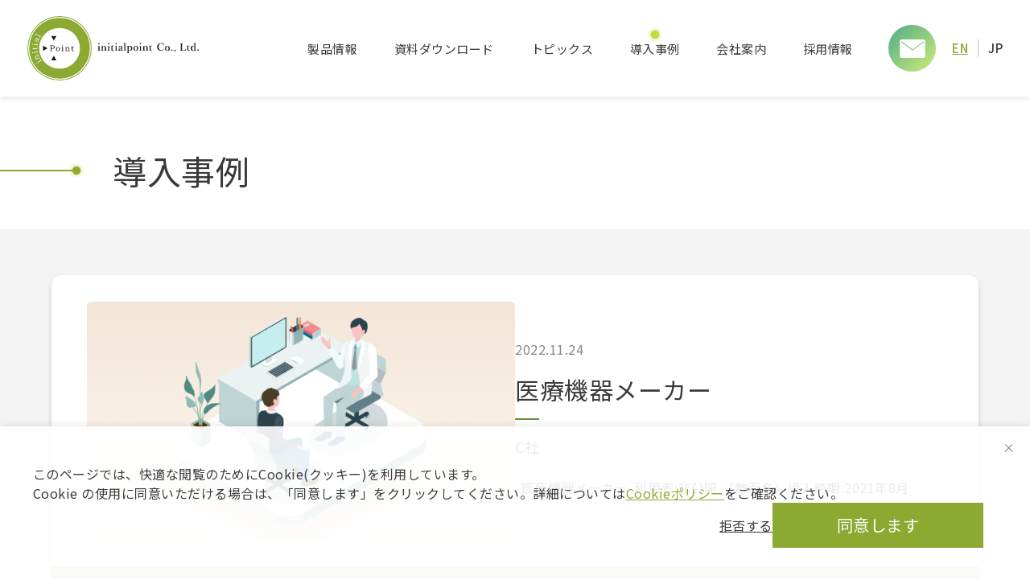

--- FILE ---
content_type: text/html; charset=UTF-8
request_url: https://initialpoint.co.jp/case-study/case-study_200/
body_size: 5150
content:

<!DOCTYPE html>
<html lang="ja">

<head>
<!-- Google tag (gtag.js) -->
<script async
src="https://www.googletagmanager.com/gtag/js?id=G-GLD3B7RF2J"></script>
<script>
   window.dataLayer = window.dataLayer || [];
   function gtag(){dataLayer.push(arguments);}
   gtag('js', new Date());

   gtag('config', 'G-GLD3B7RF2J');
</script>

  <meta charset="utf-8">
  <meta name="viewport" content="width=device-width">
  <meta http-equiv="X-UA-Compatible" content="IE=edge,chrome=1">
  <meta name="format-detection" content="telephone=no,address=no,email=no">

  
<!-- web font -->
  <link rel="preconnect" href="https://fonts.googleapis.com">
  <link rel="preconnect" href="https://fonts.gstatic.com" crossorigin>
  <link href="https://fonts.googleapis.com/css2?family=Montserrat:wght@400;500&family=Noto+Sans+JP:wght@400;500&display=swap" rel="stylesheet">
  
<!-- web icon -->
  <link rel="preconnect" href="https://use.fontawesome.com">
  <link rel="stylesheet" href="https://use.fontawesome.com/releases/v5.15.2/css/all.css">
  
<meta name='robots' content='max-image-preview:large' />
<style id='classic-theme-styles-inline-css' type='text/css'>
/*! This file is auto-generated */
.wp-block-button__link{color:#fff;background-color:#32373c;border-radius:9999px;box-shadow:none;text-decoration:none;padding:calc(.667em + 2px) calc(1.333em + 2px);font-size:1.125em}.wp-block-file__button{background:#32373c;color:#fff;text-decoration:none}
</style>
<link rel="https://api.w.org/" href="https://initialpoint.co.jp/wp-json/" /><link rel="alternate" title="JSON" type="application/json" href="https://initialpoint.co.jp/wp-json/wp/v2/case-study/200" /><link rel="canonical" href="https://initialpoint.co.jp/case-study/case-study_200/" />
<link rel="alternate" title="oEmbed (JSON)" type="application/json+oembed" href="https://initialpoint.co.jp/wp-json/oembed/1.0/embed?url=https%3A%2F%2Finitialpoint.co.jp%2Fcase-study%2Fcase-study_200%2F" />
<link rel="alternate" title="oEmbed (XML)" type="text/xml+oembed" href="https://initialpoint.co.jp/wp-json/oembed/1.0/embed?url=https%3A%2F%2Finitialpoint.co.jp%2Fcase-study%2Fcase-study_200%2F&#038;format=xml" />
  
<!-- css -->
  <link rel="stylesheet" href="/assets/css/utility.min.css">  <link rel="stylesheet" href="/assets/css/common.min.css?v=20251106-130300">
  <link rel="stylesheet" href="/assets/css/case-study.min.css?v=20251106-130300">
    
<!-- js -->
  <link rel="prefetch" href="/assets/js/jquery.min.js" as="script">
  <link rel="prefetch" href="/assets/js/base.js" as="script">
  <script src="/assets/js/jquery.min.js"></script>
    
  <meta name="description" content="医療機器メーカーのモデルケースをご紹介いたします。是非ご参考ください。">
  <meta property="og:description" content="医療機器メーカーのモデルケースをご紹介いたします。是非ご参考ください。">
      
    <meta property="og:image" content="https://initialpoint.co.jp/manager/wp-content/uploads/2022/12/case03-768x426.png">
  
  <meta property="og:title" content="導入事例｜イニシャル・ポイント">
  <meta property="og:url" content="https://initialpoint.co.jp/case-study/case-study_200/">
  <meta property="og:type" content="article">

  <meta name="twitter:card" content="summary_large_image">

        
<!-- meta & OGP -->
  <meta name="copyright" content="Copyright initialpoint Co., ltd.">
        
<!-- icon -->
  <link rel="shortcut icon" href="https://initialpoint.co.jp/favicon.ico">
  <link rel="apple-touch-icon" href="https://initialpoint.co.jp/assets/img/common/apple-touch-icon.png">
        
  <title>導入事例｜イニシャル・ポイント</title>
</head>

<body>

<header class="header header_under">
  <h1 class="header_logo logo">
    <a href="/" class="header_logo_link">
      <img src="/assets/img/common/logo_header.svg" alt="initialpoint Co.,Ltd">
    </a>
  </h1>

  <div class="header_area">
    <nav class="header_area_nav">
      <ul class="header_area_nav_list">
        <li class="header_area_nav_list_item dropdown">
          <a class="header_area_nav_list_item_link acc_btn_sp" href="#">製品情報</a>
          <ul class="dropdown_list acc_slide">
            <li class="dropdown_list_item">
              <a href="/jincreek_lte/">JinCreek for SIM閉域網</a>
            </li>
            <li class="dropdown_list_item">
              <a href="/jincreek_vpn/">JinCreek for VPN＋</a>
            </li>
            <li class="dropdown_list_item">
              <a href="/jincreek_quick/">JinCreek for Quick Access</a>
            </li>
            <li class="dropdown_list_item">
              <a href="/model/">業種別モデルケース</a>
            </li>
            <li class="dropdown_list_item">
              <a href="/jincreek_movie/">製品Movie</a>
            </li>
          </ul>
        </li>
        <li class="header_area_nav_list_item">
          <a class="header_area_nav_list_item_link" href="/download/">資料ダウンロード</a>
        </li>
        <li class="header_area_nav_list_item">
          <a class="header_area_nav_list_item_link" href="/news/">トピックス</a>
        </li>
        <li class="header_area_nav_list_item">
          <a class="header_area_nav_list_item_link current" href="/case-study/">導入事例</a>
        </li>
        <li class="header_area_nav_list_item">
          <a class="header_area_nav_list_item_link" href="/about/">会社案内</a>
        </li>
        <li class="header_area_nav_list_item">
          <a class="header_area_nav_list_item_link" href="/recruit/">採用情報</a>
        </li>
      </ul>
    </nav>

    <p class="header_area_btn"><a href="/contact/"><span class="sp_only">お問い合わせフォームへ</span></a></p>

    <ul class="header_area_bottom sp_only">
      <li class="header_area_bottom_item"><a href="/privacy/">プライバシーポリシー</a></li>
      <li class="header_area_bottom_item"><a href="/privacy/#privacy02">個人情報の取扱について</a></li>
      <li class="header_area_bottom_item"><a href="/privacy/#privacy03">サイト利用規定</a></li>
    </ul>
  </div>

  <ul class="header_lang">
    <li class="header_lang_item">
      <a href="/en/" class="header_lang_item_link">EN</a>
    </li>
    <li class="header_lang_item active">
      <a href="/" class="header_lang_item_link">JP</a>
    </li>
  </ul>

  <div class="header_menu sp_only">
    <button class="header_menu_btn">
      <span></span>
    </button>
  </div>
</header>
<main class="mainContents -under">
  <section class="page_mv">
    <h1 class="page_mv_ttl">導入事例</h1>
  </section>

  <section class="article_sec single_case">
    <article class="article pc_inr">
      <div class="article_top">
        <div class="article_top_left">
          <figure><img src="https://initialpoint.co.jp/manager/wp-content/uploads/2022/12/case03-768x426.png" alt="医療機器メーカー"></figure>
        </div>
        <div class="article_top_right mt20_sp">
          <div class="data">
            <time datetime="2022-11-24" class="data_time">2022.11.24</time>
          </div>
          <hgroup class="article_top_right_ttl mt20">
            <h2 class="ttl02">医療機器メーカー</h2>
          </hgroup>
          <div class="desc mt20"><p>C社</p>
</div>
          <div class="data02 mt20">
            <p class="data02_industry">医療機器メーカー</p>
            <div class="data02_con">
              <p class="data02_con_user">利用者:非公開 （数百名）</p>
              <p class="data02_con_season">導入時期:2021年8月</p>
            </div>
          </div>
        </div>
      </div>

      <div class="article_case">
        <ul class="article_case_list">
          <li>
            <dl class="article_case_list_item">
              <dt class="article_case_list_item_ttl">課題</dt>
              <dd class="article_case_list_item_txt">
                ・外回りから帰社後の業務が多く、社員の負担を減らしたい<br />
・訪問先でのミーティングにおいて同行者のスケジュール調整が難しい<br />
・テレワークにおけるセキュリティの情報が少なく判断が難しい              </dd>
            </dl>
          </li>
          <li>
            <dl class="article_case_list_item">
              <dt class="article_case_list_item_ttl">ご提案</dt>
              <dd class="article_case_list_item_txt">
                ・営業における社外の営業活動の効率化（訪問先からの報告を可能にする）<br />
・持ち出すパソコンの紛失や盗難を見越した安全対策をしっかりとする              </dd>
            </dl>
          </li>
          <li>
            <dl class="article_case_list_item">
              <dt class="article_case_list_item_ttl">効果</dt>
              <dd class="article_case_list_item_txt">
                ・パソコンをひらけばいつでもオンラインで業務ができる（営業車でWi-Fiがあるコンビニを探さなくても良い）<br />
・訪問先での会議で、同行者がWeb会議から参加可能になったため調整がしやすくなった<br />
・帰社する頻度が減り、効率がよくなった              </dd>
            </dl>
          </li>
        </ul>
      </div>

    </article>
  </section>

  <p class="mt30_pc mt20_sp mb60 x2"><a class="btn01" href="/case-study/"><span class="circle"></span>導入事例を見る</a></p>

  <section class="sec_contact">
  <h2 class="ttl01 -center">お問い合わせ<span>Contact</span></h2>

  <div class="sec_contact_con">
    <div class="sec_contact_con_left">
      <p class="sec_contact_con_left_ttl">JinCreekに関するお問い合わせ</p>
      <p class="sec_contact_con_left_desc">製品のこと、認証技術、導入方法など、何でもお気軽にお問い合わせください。</p>
    </div>

    <div class="sec_contact_con_right">
      <div class="sec_contact_con_right_box">
        <p class="sec_contact_con_right_box_ttl">お問い合わせフォームはこちら</p>
        <p class="sec_contact_con_right_box_desc">フォームからのお問い合わせには、担当の者よりお客様ご指定の電子メール、お電話のいずれかにて、3営業日以内（土日祝/年末年始を除く）にご返答申し上げます。</p>
      </div>
      <p class="sec_contact_con_right_btn"><a href="/contact/">お問い合わせフォームへ</a></p>
    </div>
  </div>
</section></main>

<footer class="footer">
  <div class="footer_left">
    <h2 class="footer_left_logo">
      <a href="/" class="footer_left_logo_link">
        <img src="/assets/img/common/logo_footer.svg" alt="initialpoint Co.,Ltd">
      </a>
    </h2>

    <p class="footer_left_adr">〒102-0071<br>東京都千代田区富士見一丁目3番11号 富士見DUPLEX B’s 4F</p>
  </div>
  
  <div class="footer_right pc_only">
    <ul class="footer_right_list">
      <li class="footer_right_list_item">
        <ul class="footer_right_list_item_list">
          <li class="footer_right_list_item_list_item"><a href="/jincreek_lte/">JinCreek for SIM閉域網</a></li>
          <li class="footer_right_list_item_list_item"><a href="/jincreek_vpn/">JinCreek for VPN＋</a></li>
          <li class="footer_right_list_item_list_item"><a href="/jincreek_quick/">JinCreek for Quick Access</a></li>
        </ul>
      </li>
      <li class="footer_right_list_item">
        <ul class="footer_right_list_item_list">
          <li class="footer_right_list_item_list_item"><a href="/news/">トピックス</a></li>
          <li class="footer_right_list_item_list_item"><a href="/about/">会社概要</a></li>
        </ul>
      </li>
      <li class="footer_right_list_item">
        <ul class="footer_right_list_item_list">
          <li class="footer_right_list_item_list_item"><a href="/case-study/">導入事例</a></li>
          <li class="footer_right_list_item_list_item"><a href="/recruit/">採用情報</a></li>
        </ul>
      </li>
    </ul>
  </div>
  
  <div class="footer_bottom">
    <p class="footer_bottom_copy"><small>&copy; <script>document.write(new Date().getFullYear());</script> initialpoint Co., ltd. All rights reserved.</small></p>
    
    <ul class="footer_bottom_list pc_only">
      <li class="footer_bottom_list_item">
        <a href="/privacy/">プライバシーポリシー</a>
      </li>
      <li class="footer_bottom_list_item">
        <a href="/privacy/#privacy02">個人情報の取扱について</a>
      </li>
      <li class="footer_bottom_list_item">
        <a href="/privacy/#privacy03">サイト利用規定</a>
      </li>
    </ul>
  </div>

</footer>

<div class="cookie">
  <div class="cookie_left">
    <p class="cookie_left_txt">このページでは、快適な閲覧のためにCookie(クッキー)を利用しています。<br>Cookie の使用に同意いただける場合は、「同意します」をクリックしてください。詳細については<a href="/privacy/">Cookieポリシー</a>をご確認ください。</p>
  </div>

  <div class="cookie_right">
    <p class="cookie_right_reject">拒否する</p>
    <p class="cookie_right_btn">同意します</p>
  </div>

  <button class="cookie_close"></button>
</div>

<!-- js -->
<script src="/assets/js/base.js"></script>

<script src="/assets/js/scroll-hint.min.js" type="text/javascript"></script>
<script>
$(function(){
  //スマホ横スクロール
  new ScrollHint('.js-scrollable', {
	  i18n: {
		  scrollable: 'スクロールできます'
	  }
	});
});
</script>

<script>
//Cookie
(function() {
  const expire = 365; // 有効期限（日）
  let cc = document.querySelector('.cookie');
  let ca = document.querySelector('.cookie_right_btn');
  let cr = document.querySelector('.cookie_right_reject');
  let close = document.querySelector('.cookie_close');
  const flag = localStorage.getItem('popupFlag');
  if (flag != null) {
    const data = JSON.parse(flag);
    if (data['value'] == 'true') {
      popup();
    } else {
      const current = new Date();
      if (current.getTime() > data['expire']) {
        setWithExpiry('popupFlag', 'true', expire);
        popup();
      }      
    }
  } else {
    setWithExpiry('popupFlag', 'true', expire);
    popup();
  }

  ca.addEventListener('click', () => {
    cc.classList.add('hide');
    setWithExpiry('popupFlag', 'false', expire);
  });

  cr.addEventListener('click', () => {
    cc.classList.add('hide');
    setWithExpiry('popupFlag', 'false', expire);
  });
  
  function setWithExpiry(key, value, expire) {
    const current = new Date();
    expire = current.getTime() + expire * 24 * 3600 * 1000;
    const item = {
      value: value,
      expire: expire
    };
    localStorage.setItem(key, JSON.stringify(item));
  }
  
  function popup() {
    cc.classList.add('is-show');
  }

  close.addEventListener('click', () => {
    cc.classList.add('hide');
  });

  // 同意ボタンを押した場合
  ca.addEventListener('click', () => {
    cc.classList.add('hide');
    setWithExpiry('popupFlag', 'false', expire);
    const date = new Date();
    date.setTime(date.getTime() + 365 * 24 * 3600 * 1000); // Cookieの有効期限を設定
    let expires = "; expires=" + date.toUTCString();
    document.cookie = "cookie=true" + expires + "; path=/";
  });

}());
</script>


</body>

</html>

--- FILE ---
content_type: text/css
request_url: https://initialpoint.co.jp/assets/css/utility.min.css
body_size: 22228
content:
@-webkit-keyframes puyopuyo01{0%{border-radius:43% 57% 57% 43%/41% 57% 43% 59%}25%{border-radius:57% 43% 46% 54%/50% 47% 53% 50%}50%{border-radius:38% 62% 46% 54%/63% 39% 61% 37%}75%{border-radius:57% 43% 46% 54%/50% 47% 53% 50%}100%{border-radius:43% 57% 57% 43%/41% 57% 43% 59%}}@keyframes puyopuyo01{0%{border-radius:43% 57% 57% 43%/41% 57% 43% 59%}25%{border-radius:57% 43% 46% 54%/50% 47% 53% 50%}50%{border-radius:38% 62% 46% 54%/63% 39% 61% 37%}75%{border-radius:57% 43% 46% 54%/50% 47% 53% 50%}100%{border-radius:43% 57% 57% 43%/41% 57% 43% 59%}}@-webkit-keyframes puyopuyo02{0%{border-radius:44% 56% 46% 54%/63% 48% 52% 37%}25%{border-radius:37% 63% 36% 64%/43% 57% 43% 57%}50%{border-radius:41% 59% 41% 59%/56% 35% 65% 44%}50%{border-radius:63% 37% 54% 46%/47% 49% 51% 53%}50%{border-radius:41% 59% 41% 59%/56% 35% 65% 44%}75%{border-radius:37% 63% 36% 64%/43% 57% 43% 57%}100%{border-radius:44% 56% 46% 54%/63% 48% 52% 37%}}@keyframes puyopuyo02{0%{border-radius:44% 56% 46% 54%/63% 48% 52% 37%}25%{border-radius:37% 63% 36% 64%/43% 57% 43% 57%}50%{border-radius:41% 59% 41% 59%/56% 35% 65% 44%}50%{border-radius:63% 37% 54% 46%/47% 49% 51% 53%}50%{border-radius:41% 59% 41% 59%/56% 35% 65% 44%}75%{border-radius:37% 63% 36% 64%/43% 57% 43% 57%}100%{border-radius:44% 56% 46% 54%/63% 48% 52% 37%}}@-webkit-keyframes fadein{from{opacity:0;-webkit-transform:translateX(-200px);transform:translateX(-200px)}to{opacity:1;-webkit-transform:translateX(0);transform:translateX(0)}}@keyframes fadein{from{opacity:0;-webkit-transform:translateX(-200px);transform:translateX(-200px)}to{opacity:1;-webkit-transform:translateX(0);transform:translateX(0)}}@-webkit-keyframes displayAnime{from{opacity:0}to{opacity:1}}@keyframes displayAnime{from{opacity:0}to{opacity:1}}.fz10{font-size:10px !important}.fz11{font-size:11px !important}.fz12{font-size:12px !important}.fz13{font-size:13px !important}.fz14{font-size:14px !important}.fz15{font-size:15px !important}.fz16{font-size:16px !important}.fz17{font-size:17px !important}.fz18{font-size:18px !important}.fz19{font-size:19px !important}.fz20{font-size:20px !important}.fz21{font-size:21px !important}.fz22{font-size:22px !important}.fz23{font-size:23px !important}.fz24{font-size:24px !important}.fz25{font-size:25px !important}.fz26{font-size:26px !important}.fz27{font-size:27px !important}.fz28{font-size:28px !important}.fz29{font-size:29px !important}.fz30{font-size:30px !important}.fz31{font-size:31px !important}.fz32{font-size:32px !important}.fz33{font-size:33px !important}.fz34{font-size:34px !important}.fz35{font-size:35px !important}.fz36{font-size:36px !important}.fz37{font-size:37px !important}.fz38{font-size:38px !important}.fz39{font-size:39px !important}.fz40{font-size:40px !important}.fz41{font-size:41px !important}.fz42{font-size:42px !important}.fz43{font-size:43px !important}.fz44{font-size:44px !important}.fz45{font-size:45px !important}.fz46{font-size:46px !important}.fz47{font-size:47px !important}.fz48{font-size:48px !important}.fz49{font-size:49px !important}.fz50{font-size:50px !important}@media(min-width: 768px){.fz10_pc{font-size:10px !important}.fz11_pc{font-size:11px !important}.fz12_pc{font-size:12px !important}.fz13_pc{font-size:13px !important}.fz14_pc{font-size:14px !important}.fz15_pc{font-size:15px !important}.fz16_pc{font-size:16px !important}.fz17_pc{font-size:17px !important}.fz18_pc{font-size:18px !important}.fz19_pc{font-size:19px !important}.fz20_pc{font-size:20px !important}.fz21_pc{font-size:21px !important}.fz22_pc{font-size:22px !important}.fz23_pc{font-size:23px !important}.fz24_pc{font-size:24px !important}.fz25_pc{font-size:25px !important}.fz26_pc{font-size:26px !important}.fz27_pc{font-size:27px !important}.fz28_pc{font-size:28px !important}.fz29_pc{font-size:29px !important}.fz30_pc{font-size:30px !important}.fz31_pc{font-size:31px !important}.fz32_pc{font-size:32px !important}.fz33_pc{font-size:33px !important}.fz34_pc{font-size:34px !important}.fz35_pc{font-size:35px !important}.fz36_pc{font-size:36px !important}.fz37_pc{font-size:37px !important}.fz38_pc{font-size:38px !important}.fz39_pc{font-size:39px !important}.fz40_pc{font-size:40px !important}.fz41_pc{font-size:41px !important}.fz42_pc{font-size:42px !important}.fz43_pc{font-size:43px !important}.fz44_pc{font-size:44px !important}.fz45_pc{font-size:45px !important}.fz46_pc{font-size:46px !important}.fz47_pc{font-size:47px !important}.fz48_pc{font-size:48px !important}.fz49_pc{font-size:49px !important}.fz50_pc{font-size:50px !important}}@media screen and (max-width: 767px){.fz10_sp{font-size:10px !important}.fz11_sp{font-size:11px !important}.fz12_sp{font-size:12px !important}.fz13_sp{font-size:13px !important}.fz14_sp{font-size:14px !important}.fz15_sp{font-size:15px !important}.fz16_sp{font-size:16px !important}.fz17_sp{font-size:17px !important}.fz18_sp{font-size:18px !important}.fz19_sp{font-size:19px !important}.fz20_sp{font-size:20px !important}.fz21_sp{font-size:21px !important}.fz22_sp{font-size:22px !important}.fz23_sp{font-size:23px !important}.fz24_sp{font-size:24px !important}.fz25_sp{font-size:25px !important}.fz26_sp{font-size:26px !important}.fz27_sp{font-size:27px !important}.fz28_sp{font-size:28px !important}.fz29_sp{font-size:29px !important}.fz30_sp{font-size:30px !important}.fz31_sp{font-size:31px !important}.fz32_sp{font-size:32px !important}.fz33_sp{font-size:33px !important}.fz34_sp{font-size:34px !important}.fz35_sp{font-size:35px !important}.fz36_sp{font-size:36px !important}.fz37_sp{font-size:37px !important}.fz38_sp{font-size:38px !important}.fz39_sp{font-size:39px !important}.fz40_sp{font-size:40px !important}.fz41_sp{font-size:41px !important}.fz42_sp{font-size:42px !important}.fz43_sp{font-size:43px !important}.fz44_sp{font-size:44px !important}.fz45_sp{font-size:45px !important}.fz46_sp{font-size:46px !important}.fz47_sp{font-size:47px !important}.fz48_sp{font-size:48px !important}.fz49_sp{font-size:49px !important}.fz50_sp{font-size:50px !important}}.x1{text-align:left !important}.x2{text-align:center !important}.x3{text-align:right !important}@media(min-width: 768px){.x1_pc{text-align:left !important}.x2_pc{text-align:center !important}.x3_pc{text-align:right !important}}@media screen and (max-width: 767px){.x1_sp{text-align:left !important}.x2_sp{text-align:center !important}.x3_sp{text-align:right !important}}.m0{margin:0 !important}.p0{padding:0 !important}.mt0{margin-top:0 !important}.mt1{margin-top:1px !important}.mt-1{margin-top:-1px !important}.pt1{padding-top:1px !important}.mt2{margin-top:2px !important}.mt-2{margin-top:-2px !important}.pt2{padding-top:2px !important}.mt3{margin-top:3px !important}.mt-3{margin-top:-3px !important}.pt3{padding-top:3px !important}.mt4{margin-top:4px !important}.mt-4{margin-top:-4px !important}.pt4{padding-top:4px !important}.mt5{margin-top:5px !important}.mt-5{margin-top:-5px !important}.pt5{padding-top:5px !important}.mt6{margin-top:6px !important}.mt-6{margin-top:-6px !important}.pt6{padding-top:6px !important}.mt7{margin-top:7px !important}.mt-7{margin-top:-7px !important}.pt7{padding-top:7px !important}.mt8{margin-top:8px !important}.mt-8{margin-top:-8px !important}.pt8{padding-top:8px !important}.mt9{margin-top:9px !important}.mt-9{margin-top:-9px !important}.pt9{padding-top:9px !important}.mt10{margin-top:10px !important}.mt-10{margin-top:-10px !important}.pt10{padding-top:10px !important}.mt11{margin-top:11px !important}.mt-11{margin-top:-11px !important}.pt11{padding-top:11px !important}.mt12{margin-top:12px !important}.mt-12{margin-top:-12px !important}.pt12{padding-top:12px !important}.mt13{margin-top:13px !important}.mt-13{margin-top:-13px !important}.pt13{padding-top:13px !important}.mt14{margin-top:14px !important}.mt-14{margin-top:-14px !important}.pt14{padding-top:14px !important}.mt15{margin-top:15px !important}.mt-15{margin-top:-15px !important}.pt15{padding-top:15px !important}.mt16{margin-top:16px !important}.mt-16{margin-top:-16px !important}.pt16{padding-top:16px !important}.mt17{margin-top:17px !important}.mt-17{margin-top:-17px !important}.pt17{padding-top:17px !important}.mt18{margin-top:18px !important}.mt-18{margin-top:-18px !important}.pt18{padding-top:18px !important}.mt19{margin-top:19px !important}.mt-19{margin-top:-19px !important}.pt19{padding-top:19px !important}.mt20{margin-top:20px !important}.mt-20{margin-top:-20px !important}.pt20{padding-top:20px !important}.mt21{margin-top:21px !important}.mt-21{margin-top:-21px !important}.pt21{padding-top:21px !important}.mt22{margin-top:22px !important}.mt-22{margin-top:-22px !important}.pt22{padding-top:22px !important}.mt23{margin-top:23px !important}.mt-23{margin-top:-23px !important}.pt23{padding-top:23px !important}.mt24{margin-top:24px !important}.mt-24{margin-top:-24px !important}.pt24{padding-top:24px !important}.mt25{margin-top:25px !important}.mt-25{margin-top:-25px !important}.pt25{padding-top:25px !important}.mt26{margin-top:26px !important}.mt-26{margin-top:-26px !important}.pt26{padding-top:26px !important}.mt27{margin-top:27px !important}.mt-27{margin-top:-27px !important}.pt27{padding-top:27px !important}.mt28{margin-top:28px !important}.mt-28{margin-top:-28px !important}.pt28{padding-top:28px !important}.mt29{margin-top:29px !important}.mt-29{margin-top:-29px !important}.pt29{padding-top:29px !important}.mt30{margin-top:30px !important}.mt-30{margin-top:-30px !important}.pt30{padding-top:30px !important}.mt31{margin-top:31px !important}.mt-31{margin-top:-31px !important}.pt31{padding-top:31px !important}.mt32{margin-top:32px !important}.mt-32{margin-top:-32px !important}.pt32{padding-top:32px !important}.mt33{margin-top:33px !important}.mt-33{margin-top:-33px !important}.pt33{padding-top:33px !important}.mt34{margin-top:34px !important}.mt-34{margin-top:-34px !important}.pt34{padding-top:34px !important}.mt35{margin-top:35px !important}.mt-35{margin-top:-35px !important}.pt35{padding-top:35px !important}.mt36{margin-top:36px !important}.mt-36{margin-top:-36px !important}.pt36{padding-top:36px !important}.mt37{margin-top:37px !important}.mt-37{margin-top:-37px !important}.pt37{padding-top:37px !important}.mt38{margin-top:38px !important}.mt-38{margin-top:-38px !important}.pt38{padding-top:38px !important}.mt39{margin-top:39px !important}.mt-39{margin-top:-39px !important}.pt39{padding-top:39px !important}.mt40{margin-top:40px !important}.mt-40{margin-top:-40px !important}.pt40{padding-top:40px !important}.mt41{margin-top:41px !important}.mt-41{margin-top:-41px !important}.pt41{padding-top:41px !important}.mt42{margin-top:42px !important}.mt-42{margin-top:-42px !important}.pt42{padding-top:42px !important}.mt43{margin-top:43px !important}.mt-43{margin-top:-43px !important}.pt43{padding-top:43px !important}.mt44{margin-top:44px !important}.mt-44{margin-top:-44px !important}.pt44{padding-top:44px !important}.mt45{margin-top:45px !important}.mt-45{margin-top:-45px !important}.pt45{padding-top:45px !important}.mt46{margin-top:46px !important}.mt-46{margin-top:-46px !important}.pt46{padding-top:46px !important}.mt47{margin-top:47px !important}.mt-47{margin-top:-47px !important}.pt47{padding-top:47px !important}.mt48{margin-top:48px !important}.mt-48{margin-top:-48px !important}.pt48{padding-top:48px !important}.mt49{margin-top:49px !important}.mt-49{margin-top:-49px !important}.pt49{padding-top:49px !important}.mt50{margin-top:50px !important}.mt-50{margin-top:-50px !important}.pt50{padding-top:50px !important}.mt51{margin-top:51px !important}.mt-51{margin-top:-51px !important}.pt51{padding-top:51px !important}.mt52{margin-top:52px !important}.mt-52{margin-top:-52px !important}.pt52{padding-top:52px !important}.mt53{margin-top:53px !important}.mt-53{margin-top:-53px !important}.pt53{padding-top:53px !important}.mt54{margin-top:54px !important}.mt-54{margin-top:-54px !important}.pt54{padding-top:54px !important}.mt55{margin-top:55px !important}.mt-55{margin-top:-55px !important}.pt55{padding-top:55px !important}.mt56{margin-top:56px !important}.mt-56{margin-top:-56px !important}.pt56{padding-top:56px !important}.mt57{margin-top:57px !important}.mt-57{margin-top:-57px !important}.pt57{padding-top:57px !important}.mt58{margin-top:58px !important}.mt-58{margin-top:-58px !important}.pt58{padding-top:58px !important}.mt59{margin-top:59px !important}.mt-59{margin-top:-59px !important}.pt59{padding-top:59px !important}.mt60{margin-top:60px !important}.mt-60{margin-top:-60px !important}.pt60{padding-top:60px !important}.mt61{margin-top:61px !important}.mt-61{margin-top:-61px !important}.pt61{padding-top:61px !important}.mt62{margin-top:62px !important}.mt-62{margin-top:-62px !important}.pt62{padding-top:62px !important}.mt63{margin-top:63px !important}.mt-63{margin-top:-63px !important}.pt63{padding-top:63px !important}.mt64{margin-top:64px !important}.mt-64{margin-top:-64px !important}.pt64{padding-top:64px !important}.mt65{margin-top:65px !important}.mt-65{margin-top:-65px !important}.pt65{padding-top:65px !important}.mt66{margin-top:66px !important}.mt-66{margin-top:-66px !important}.pt66{padding-top:66px !important}.mt67{margin-top:67px !important}.mt-67{margin-top:-67px !important}.pt67{padding-top:67px !important}.mt68{margin-top:68px !important}.mt-68{margin-top:-68px !important}.pt68{padding-top:68px !important}.mt69{margin-top:69px !important}.mt-69{margin-top:-69px !important}.pt69{padding-top:69px !important}.mt70{margin-top:70px !important}.mt-70{margin-top:-70px !important}.pt70{padding-top:70px !important}.mt71{margin-top:71px !important}.mt-71{margin-top:-71px !important}.pt71{padding-top:71px !important}.mt72{margin-top:72px !important}.mt-72{margin-top:-72px !important}.pt72{padding-top:72px !important}.mt73{margin-top:73px !important}.mt-73{margin-top:-73px !important}.pt73{padding-top:73px !important}.mt74{margin-top:74px !important}.mt-74{margin-top:-74px !important}.pt74{padding-top:74px !important}.mt75{margin-top:75px !important}.mt-75{margin-top:-75px !important}.pt75{padding-top:75px !important}.mt76{margin-top:76px !important}.mt-76{margin-top:-76px !important}.pt76{padding-top:76px !important}.mt77{margin-top:77px !important}.mt-77{margin-top:-77px !important}.pt77{padding-top:77px !important}.mt78{margin-top:78px !important}.mt-78{margin-top:-78px !important}.pt78{padding-top:78px !important}.mt79{margin-top:79px !important}.mt-79{margin-top:-79px !important}.pt79{padding-top:79px !important}.mt80{margin-top:80px !important}.mt-80{margin-top:-80px !important}.pt80{padding-top:80px !important}.mt81{margin-top:81px !important}.mt-81{margin-top:-81px !important}.pt81{padding-top:81px !important}.mt82{margin-top:82px !important}.mt-82{margin-top:-82px !important}.pt82{padding-top:82px !important}.mt83{margin-top:83px !important}.mt-83{margin-top:-83px !important}.pt83{padding-top:83px !important}.mt84{margin-top:84px !important}.mt-84{margin-top:-84px !important}.pt84{padding-top:84px !important}.mt85{margin-top:85px !important}.mt-85{margin-top:-85px !important}.pt85{padding-top:85px !important}.mt86{margin-top:86px !important}.mt-86{margin-top:-86px !important}.pt86{padding-top:86px !important}.mt87{margin-top:87px !important}.mt-87{margin-top:-87px !important}.pt87{padding-top:87px !important}.mt88{margin-top:88px !important}.mt-88{margin-top:-88px !important}.pt88{padding-top:88px !important}.mt89{margin-top:89px !important}.mt-89{margin-top:-89px !important}.pt89{padding-top:89px !important}.mt90{margin-top:90px !important}.mt-90{margin-top:-90px !important}.pt90{padding-top:90px !important}.mt91{margin-top:91px !important}.mt-91{margin-top:-91px !important}.pt91{padding-top:91px !important}.mt92{margin-top:92px !important}.mt-92{margin-top:-92px !important}.pt92{padding-top:92px !important}.mt93{margin-top:93px !important}.mt-93{margin-top:-93px !important}.pt93{padding-top:93px !important}.mt94{margin-top:94px !important}.mt-94{margin-top:-94px !important}.pt94{padding-top:94px !important}.mt95{margin-top:95px !important}.mt-95{margin-top:-95px !important}.pt95{padding-top:95px !important}.mt96{margin-top:96px !important}.mt-96{margin-top:-96px !important}.pt96{padding-top:96px !important}.mt97{margin-top:97px !important}.mt-97{margin-top:-97px !important}.pt97{padding-top:97px !important}.mt98{margin-top:98px !important}.mt-98{margin-top:-98px !important}.pt98{padding-top:98px !important}.mt99{margin-top:99px !important}.mt-99{margin-top:-99px !important}.pt99{padding-top:99px !important}.mt100{margin-top:100px !important}.mt-100{margin-top:-100px !important}.pt100{padding-top:100px !important}.mr0{margin-right:0 !important}.mr1{margin-right:1px !important}.mr-1{margin-right:-1px !important}.pr1{padding-right:1px !important}.mr2{margin-right:2px !important}.mr-2{margin-right:-2px !important}.pr2{padding-right:2px !important}.mr3{margin-right:3px !important}.mr-3{margin-right:-3px !important}.pr3{padding-right:3px !important}.mr4{margin-right:4px !important}.mr-4{margin-right:-4px !important}.pr4{padding-right:4px !important}.mr5{margin-right:5px !important}.mr-5{margin-right:-5px !important}.pr5{padding-right:5px !important}.mr6{margin-right:6px !important}.mr-6{margin-right:-6px !important}.pr6{padding-right:6px !important}.mr7{margin-right:7px !important}.mr-7{margin-right:-7px !important}.pr7{padding-right:7px !important}.mr8{margin-right:8px !important}.mr-8{margin-right:-8px !important}.pr8{padding-right:8px !important}.mr9{margin-right:9px !important}.mr-9{margin-right:-9px !important}.pr9{padding-right:9px !important}.mr10{margin-right:10px !important}.mr-10{margin-right:-10px !important}.pr10{padding-right:10px !important}.mr11{margin-right:11px !important}.mr-11{margin-right:-11px !important}.pr11{padding-right:11px !important}.mr12{margin-right:12px !important}.mr-12{margin-right:-12px !important}.pr12{padding-right:12px !important}.mr13{margin-right:13px !important}.mr-13{margin-right:-13px !important}.pr13{padding-right:13px !important}.mr14{margin-right:14px !important}.mr-14{margin-right:-14px !important}.pr14{padding-right:14px !important}.mr15{margin-right:15px !important}.mr-15{margin-right:-15px !important}.pr15{padding-right:15px !important}.mr16{margin-right:16px !important}.mr-16{margin-right:-16px !important}.pr16{padding-right:16px !important}.mr17{margin-right:17px !important}.mr-17{margin-right:-17px !important}.pr17{padding-right:17px !important}.mr18{margin-right:18px !important}.mr-18{margin-right:-18px !important}.pr18{padding-right:18px !important}.mr19{margin-right:19px !important}.mr-19{margin-right:-19px !important}.pr19{padding-right:19px !important}.mr20{margin-right:20px !important}.mr-20{margin-right:-20px !important}.pr20{padding-right:20px !important}.mr21{margin-right:21px !important}.mr-21{margin-right:-21px !important}.pr21{padding-right:21px !important}.mr22{margin-right:22px !important}.mr-22{margin-right:-22px !important}.pr22{padding-right:22px !important}.mr23{margin-right:23px !important}.mr-23{margin-right:-23px !important}.pr23{padding-right:23px !important}.mr24{margin-right:24px !important}.mr-24{margin-right:-24px !important}.pr24{padding-right:24px !important}.mr25{margin-right:25px !important}.mr-25{margin-right:-25px !important}.pr25{padding-right:25px !important}.mr26{margin-right:26px !important}.mr-26{margin-right:-26px !important}.pr26{padding-right:26px !important}.mr27{margin-right:27px !important}.mr-27{margin-right:-27px !important}.pr27{padding-right:27px !important}.mr28{margin-right:28px !important}.mr-28{margin-right:-28px !important}.pr28{padding-right:28px !important}.mr29{margin-right:29px !important}.mr-29{margin-right:-29px !important}.pr29{padding-right:29px !important}.mr30{margin-right:30px !important}.mr-30{margin-right:-30px !important}.pr30{padding-right:30px !important}.mr31{margin-right:31px !important}.mr-31{margin-right:-31px !important}.pr31{padding-right:31px !important}.mr32{margin-right:32px !important}.mr-32{margin-right:-32px !important}.pr32{padding-right:32px !important}.mr33{margin-right:33px !important}.mr-33{margin-right:-33px !important}.pr33{padding-right:33px !important}.mr34{margin-right:34px !important}.mr-34{margin-right:-34px !important}.pr34{padding-right:34px !important}.mr35{margin-right:35px !important}.mr-35{margin-right:-35px !important}.pr35{padding-right:35px !important}.mr36{margin-right:36px !important}.mr-36{margin-right:-36px !important}.pr36{padding-right:36px !important}.mr37{margin-right:37px !important}.mr-37{margin-right:-37px !important}.pr37{padding-right:37px !important}.mr38{margin-right:38px !important}.mr-38{margin-right:-38px !important}.pr38{padding-right:38px !important}.mr39{margin-right:39px !important}.mr-39{margin-right:-39px !important}.pr39{padding-right:39px !important}.mr40{margin-right:40px !important}.mr-40{margin-right:-40px !important}.pr40{padding-right:40px !important}.mr41{margin-right:41px !important}.mr-41{margin-right:-41px !important}.pr41{padding-right:41px !important}.mr42{margin-right:42px !important}.mr-42{margin-right:-42px !important}.pr42{padding-right:42px !important}.mr43{margin-right:43px !important}.mr-43{margin-right:-43px !important}.pr43{padding-right:43px !important}.mr44{margin-right:44px !important}.mr-44{margin-right:-44px !important}.pr44{padding-right:44px !important}.mr45{margin-right:45px !important}.mr-45{margin-right:-45px !important}.pr45{padding-right:45px !important}.mr46{margin-right:46px !important}.mr-46{margin-right:-46px !important}.pr46{padding-right:46px !important}.mr47{margin-right:47px !important}.mr-47{margin-right:-47px !important}.pr47{padding-right:47px !important}.mr48{margin-right:48px !important}.mr-48{margin-right:-48px !important}.pr48{padding-right:48px !important}.mr49{margin-right:49px !important}.mr-49{margin-right:-49px !important}.pr49{padding-right:49px !important}.mr50{margin-right:50px !important}.mr-50{margin-right:-50px !important}.pr50{padding-right:50px !important}.mr51{margin-right:51px !important}.mr-51{margin-right:-51px !important}.pr51{padding-right:51px !important}.mr52{margin-right:52px !important}.mr-52{margin-right:-52px !important}.pr52{padding-right:52px !important}.mr53{margin-right:53px !important}.mr-53{margin-right:-53px !important}.pr53{padding-right:53px !important}.mr54{margin-right:54px !important}.mr-54{margin-right:-54px !important}.pr54{padding-right:54px !important}.mr55{margin-right:55px !important}.mr-55{margin-right:-55px !important}.pr55{padding-right:55px !important}.mr56{margin-right:56px !important}.mr-56{margin-right:-56px !important}.pr56{padding-right:56px !important}.mr57{margin-right:57px !important}.mr-57{margin-right:-57px !important}.pr57{padding-right:57px !important}.mr58{margin-right:58px !important}.mr-58{margin-right:-58px !important}.pr58{padding-right:58px !important}.mr59{margin-right:59px !important}.mr-59{margin-right:-59px !important}.pr59{padding-right:59px !important}.mr60{margin-right:60px !important}.mr-60{margin-right:-60px !important}.pr60{padding-right:60px !important}.mr61{margin-right:61px !important}.mr-61{margin-right:-61px !important}.pr61{padding-right:61px !important}.mr62{margin-right:62px !important}.mr-62{margin-right:-62px !important}.pr62{padding-right:62px !important}.mr63{margin-right:63px !important}.mr-63{margin-right:-63px !important}.pr63{padding-right:63px !important}.mr64{margin-right:64px !important}.mr-64{margin-right:-64px !important}.pr64{padding-right:64px !important}.mr65{margin-right:65px !important}.mr-65{margin-right:-65px !important}.pr65{padding-right:65px !important}.mr66{margin-right:66px !important}.mr-66{margin-right:-66px !important}.pr66{padding-right:66px !important}.mr67{margin-right:67px !important}.mr-67{margin-right:-67px !important}.pr67{padding-right:67px !important}.mr68{margin-right:68px !important}.mr-68{margin-right:-68px !important}.pr68{padding-right:68px !important}.mr69{margin-right:69px !important}.mr-69{margin-right:-69px !important}.pr69{padding-right:69px !important}.mr70{margin-right:70px !important}.mr-70{margin-right:-70px !important}.pr70{padding-right:70px !important}.mr71{margin-right:71px !important}.mr-71{margin-right:-71px !important}.pr71{padding-right:71px !important}.mr72{margin-right:72px !important}.mr-72{margin-right:-72px !important}.pr72{padding-right:72px !important}.mr73{margin-right:73px !important}.mr-73{margin-right:-73px !important}.pr73{padding-right:73px !important}.mr74{margin-right:74px !important}.mr-74{margin-right:-74px !important}.pr74{padding-right:74px !important}.mr75{margin-right:75px !important}.mr-75{margin-right:-75px !important}.pr75{padding-right:75px !important}.mr76{margin-right:76px !important}.mr-76{margin-right:-76px !important}.pr76{padding-right:76px !important}.mr77{margin-right:77px !important}.mr-77{margin-right:-77px !important}.pr77{padding-right:77px !important}.mr78{margin-right:78px !important}.mr-78{margin-right:-78px !important}.pr78{padding-right:78px !important}.mr79{margin-right:79px !important}.mr-79{margin-right:-79px !important}.pr79{padding-right:79px !important}.mr80{margin-right:80px !important}.mr-80{margin-right:-80px !important}.pr80{padding-right:80px !important}.mr81{margin-right:81px !important}.mr-81{margin-right:-81px !important}.pr81{padding-right:81px !important}.mr82{margin-right:82px !important}.mr-82{margin-right:-82px !important}.pr82{padding-right:82px !important}.mr83{margin-right:83px !important}.mr-83{margin-right:-83px !important}.pr83{padding-right:83px !important}.mr84{margin-right:84px !important}.mr-84{margin-right:-84px !important}.pr84{padding-right:84px !important}.mr85{margin-right:85px !important}.mr-85{margin-right:-85px !important}.pr85{padding-right:85px !important}.mr86{margin-right:86px !important}.mr-86{margin-right:-86px !important}.pr86{padding-right:86px !important}.mr87{margin-right:87px !important}.mr-87{margin-right:-87px !important}.pr87{padding-right:87px !important}.mr88{margin-right:88px !important}.mr-88{margin-right:-88px !important}.pr88{padding-right:88px !important}.mr89{margin-right:89px !important}.mr-89{margin-right:-89px !important}.pr89{padding-right:89px !important}.mr90{margin-right:90px !important}.mr-90{margin-right:-90px !important}.pr90{padding-right:90px !important}.mr91{margin-right:91px !important}.mr-91{margin-right:-91px !important}.pr91{padding-right:91px !important}.mr92{margin-right:92px !important}.mr-92{margin-right:-92px !important}.pr92{padding-right:92px !important}.mr93{margin-right:93px !important}.mr-93{margin-right:-93px !important}.pr93{padding-right:93px !important}.mr94{margin-right:94px !important}.mr-94{margin-right:-94px !important}.pr94{padding-right:94px !important}.mr95{margin-right:95px !important}.mr-95{margin-right:-95px !important}.pr95{padding-right:95px !important}.mr96{margin-right:96px !important}.mr-96{margin-right:-96px !important}.pr96{padding-right:96px !important}.mr97{margin-right:97px !important}.mr-97{margin-right:-97px !important}.pr97{padding-right:97px !important}.mr98{margin-right:98px !important}.mr-98{margin-right:-98px !important}.pr98{padding-right:98px !important}.mr99{margin-right:99px !important}.mr-99{margin-right:-99px !important}.pr99{padding-right:99px !important}.mr100{margin-right:100px !important}.mr-100{margin-right:-100px !important}.pr100{padding-right:100px !important}.mb0{margin-bottom:0 !important}.mb1{margin-bottom:1px !important}.mb-1{margin-bottom:-1px !important}.pb1{padding-bottom:1px !important}.mb2{margin-bottom:2px !important}.mb-2{margin-bottom:-2px !important}.pb2{padding-bottom:2px !important}.mb3{margin-bottom:3px !important}.mb-3{margin-bottom:-3px !important}.pb3{padding-bottom:3px !important}.mb4{margin-bottom:4px !important}.mb-4{margin-bottom:-4px !important}.pb4{padding-bottom:4px !important}.mb5{margin-bottom:5px !important}.mb-5{margin-bottom:-5px !important}.pb5{padding-bottom:5px !important}.mb6{margin-bottom:6px !important}.mb-6{margin-bottom:-6px !important}.pb6{padding-bottom:6px !important}.mb7{margin-bottom:7px !important}.mb-7{margin-bottom:-7px !important}.pb7{padding-bottom:7px !important}.mb8{margin-bottom:8px !important}.mb-8{margin-bottom:-8px !important}.pb8{padding-bottom:8px !important}.mb9{margin-bottom:9px !important}.mb-9{margin-bottom:-9px !important}.pb9{padding-bottom:9px !important}.mb10{margin-bottom:10px !important}.mb-10{margin-bottom:-10px !important}.pb10{padding-bottom:10px !important}.mb11{margin-bottom:11px !important}.mb-11{margin-bottom:-11px !important}.pb11{padding-bottom:11px !important}.mb12{margin-bottom:12px !important}.mb-12{margin-bottom:-12px !important}.pb12{padding-bottom:12px !important}.mb13{margin-bottom:13px !important}.mb-13{margin-bottom:-13px !important}.pb13{padding-bottom:13px !important}.mb14{margin-bottom:14px !important}.mb-14{margin-bottom:-14px !important}.pb14{padding-bottom:14px !important}.mb15{margin-bottom:15px !important}.mb-15{margin-bottom:-15px !important}.pb15{padding-bottom:15px !important}.mb16{margin-bottom:16px !important}.mb-16{margin-bottom:-16px !important}.pb16{padding-bottom:16px !important}.mb17{margin-bottom:17px !important}.mb-17{margin-bottom:-17px !important}.pb17{padding-bottom:17px !important}.mb18{margin-bottom:18px !important}.mb-18{margin-bottom:-18px !important}.pb18{padding-bottom:18px !important}.mb19{margin-bottom:19px !important}.mb-19{margin-bottom:-19px !important}.pb19{padding-bottom:19px !important}.mb20{margin-bottom:20px !important}.mb-20{margin-bottom:-20px !important}.pb20{padding-bottom:20px !important}.mb21{margin-bottom:21px !important}.mb-21{margin-bottom:-21px !important}.pb21{padding-bottom:21px !important}.mb22{margin-bottom:22px !important}.mb-22{margin-bottom:-22px !important}.pb22{padding-bottom:22px !important}.mb23{margin-bottom:23px !important}.mb-23{margin-bottom:-23px !important}.pb23{padding-bottom:23px !important}.mb24{margin-bottom:24px !important}.mb-24{margin-bottom:-24px !important}.pb24{padding-bottom:24px !important}.mb25{margin-bottom:25px !important}.mb-25{margin-bottom:-25px !important}.pb25{padding-bottom:25px !important}.mb26{margin-bottom:26px !important}.mb-26{margin-bottom:-26px !important}.pb26{padding-bottom:26px !important}.mb27{margin-bottom:27px !important}.mb-27{margin-bottom:-27px !important}.pb27{padding-bottom:27px !important}.mb28{margin-bottom:28px !important}.mb-28{margin-bottom:-28px !important}.pb28{padding-bottom:28px !important}.mb29{margin-bottom:29px !important}.mb-29{margin-bottom:-29px !important}.pb29{padding-bottom:29px !important}.mb30{margin-bottom:30px !important}.mb-30{margin-bottom:-30px !important}.pb30{padding-bottom:30px !important}.mb31{margin-bottom:31px !important}.mb-31{margin-bottom:-31px !important}.pb31{padding-bottom:31px !important}.mb32{margin-bottom:32px !important}.mb-32{margin-bottom:-32px !important}.pb32{padding-bottom:32px !important}.mb33{margin-bottom:33px !important}.mb-33{margin-bottom:-33px !important}.pb33{padding-bottom:33px !important}.mb34{margin-bottom:34px !important}.mb-34{margin-bottom:-34px !important}.pb34{padding-bottom:34px !important}.mb35{margin-bottom:35px !important}.mb-35{margin-bottom:-35px !important}.pb35{padding-bottom:35px !important}.mb36{margin-bottom:36px !important}.mb-36{margin-bottom:-36px !important}.pb36{padding-bottom:36px !important}.mb37{margin-bottom:37px !important}.mb-37{margin-bottom:-37px !important}.pb37{padding-bottom:37px !important}.mb38{margin-bottom:38px !important}.mb-38{margin-bottom:-38px !important}.pb38{padding-bottom:38px !important}.mb39{margin-bottom:39px !important}.mb-39{margin-bottom:-39px !important}.pb39{padding-bottom:39px !important}.mb40{margin-bottom:40px !important}.mb-40{margin-bottom:-40px !important}.pb40{padding-bottom:40px !important}.mb41{margin-bottom:41px !important}.mb-41{margin-bottom:-41px !important}.pb41{padding-bottom:41px !important}.mb42{margin-bottom:42px !important}.mb-42{margin-bottom:-42px !important}.pb42{padding-bottom:42px !important}.mb43{margin-bottom:43px !important}.mb-43{margin-bottom:-43px !important}.pb43{padding-bottom:43px !important}.mb44{margin-bottom:44px !important}.mb-44{margin-bottom:-44px !important}.pb44{padding-bottom:44px !important}.mb45{margin-bottom:45px !important}.mb-45{margin-bottom:-45px !important}.pb45{padding-bottom:45px !important}.mb46{margin-bottom:46px !important}.mb-46{margin-bottom:-46px !important}.pb46{padding-bottom:46px !important}.mb47{margin-bottom:47px !important}.mb-47{margin-bottom:-47px !important}.pb47{padding-bottom:47px !important}.mb48{margin-bottom:48px !important}.mb-48{margin-bottom:-48px !important}.pb48{padding-bottom:48px !important}.mb49{margin-bottom:49px !important}.mb-49{margin-bottom:-49px !important}.pb49{padding-bottom:49px !important}.mb50{margin-bottom:50px !important}.mb-50{margin-bottom:-50px !important}.pb50{padding-bottom:50px !important}.mb51{margin-bottom:51px !important}.mb-51{margin-bottom:-51px !important}.pb51{padding-bottom:51px !important}.mb52{margin-bottom:52px !important}.mb-52{margin-bottom:-52px !important}.pb52{padding-bottom:52px !important}.mb53{margin-bottom:53px !important}.mb-53{margin-bottom:-53px !important}.pb53{padding-bottom:53px !important}.mb54{margin-bottom:54px !important}.mb-54{margin-bottom:-54px !important}.pb54{padding-bottom:54px !important}.mb55{margin-bottom:55px !important}.mb-55{margin-bottom:-55px !important}.pb55{padding-bottom:55px !important}.mb56{margin-bottom:56px !important}.mb-56{margin-bottom:-56px !important}.pb56{padding-bottom:56px !important}.mb57{margin-bottom:57px !important}.mb-57{margin-bottom:-57px !important}.pb57{padding-bottom:57px !important}.mb58{margin-bottom:58px !important}.mb-58{margin-bottom:-58px !important}.pb58{padding-bottom:58px !important}.mb59{margin-bottom:59px !important}.mb-59{margin-bottom:-59px !important}.pb59{padding-bottom:59px !important}.mb60{margin-bottom:60px !important}.mb-60{margin-bottom:-60px !important}.pb60{padding-bottom:60px !important}.mb61{margin-bottom:61px !important}.mb-61{margin-bottom:-61px !important}.pb61{padding-bottom:61px !important}.mb62{margin-bottom:62px !important}.mb-62{margin-bottom:-62px !important}.pb62{padding-bottom:62px !important}.mb63{margin-bottom:63px !important}.mb-63{margin-bottom:-63px !important}.pb63{padding-bottom:63px !important}.mb64{margin-bottom:64px !important}.mb-64{margin-bottom:-64px !important}.pb64{padding-bottom:64px !important}.mb65{margin-bottom:65px !important}.mb-65{margin-bottom:-65px !important}.pb65{padding-bottom:65px !important}.mb66{margin-bottom:66px !important}.mb-66{margin-bottom:-66px !important}.pb66{padding-bottom:66px !important}.mb67{margin-bottom:67px !important}.mb-67{margin-bottom:-67px !important}.pb67{padding-bottom:67px !important}.mb68{margin-bottom:68px !important}.mb-68{margin-bottom:-68px !important}.pb68{padding-bottom:68px !important}.mb69{margin-bottom:69px !important}.mb-69{margin-bottom:-69px !important}.pb69{padding-bottom:69px !important}.mb70{margin-bottom:70px !important}.mb-70{margin-bottom:-70px !important}.pb70{padding-bottom:70px !important}.mb71{margin-bottom:71px !important}.mb-71{margin-bottom:-71px !important}.pb71{padding-bottom:71px !important}.mb72{margin-bottom:72px !important}.mb-72{margin-bottom:-72px !important}.pb72{padding-bottom:72px !important}.mb73{margin-bottom:73px !important}.mb-73{margin-bottom:-73px !important}.pb73{padding-bottom:73px !important}.mb74{margin-bottom:74px !important}.mb-74{margin-bottom:-74px !important}.pb74{padding-bottom:74px !important}.mb75{margin-bottom:75px !important}.mb-75{margin-bottom:-75px !important}.pb75{padding-bottom:75px !important}.mb76{margin-bottom:76px !important}.mb-76{margin-bottom:-76px !important}.pb76{padding-bottom:76px !important}.mb77{margin-bottom:77px !important}.mb-77{margin-bottom:-77px !important}.pb77{padding-bottom:77px !important}.mb78{margin-bottom:78px !important}.mb-78{margin-bottom:-78px !important}.pb78{padding-bottom:78px !important}.mb79{margin-bottom:79px !important}.mb-79{margin-bottom:-79px !important}.pb79{padding-bottom:79px !important}.mb80{margin-bottom:80px !important}.mb-80{margin-bottom:-80px !important}.pb80{padding-bottom:80px !important}.mb81{margin-bottom:81px !important}.mb-81{margin-bottom:-81px !important}.pb81{padding-bottom:81px !important}.mb82{margin-bottom:82px !important}.mb-82{margin-bottom:-82px !important}.pb82{padding-bottom:82px !important}.mb83{margin-bottom:83px !important}.mb-83{margin-bottom:-83px !important}.pb83{padding-bottom:83px !important}.mb84{margin-bottom:84px !important}.mb-84{margin-bottom:-84px !important}.pb84{padding-bottom:84px !important}.mb85{margin-bottom:85px !important}.mb-85{margin-bottom:-85px !important}.pb85{padding-bottom:85px !important}.mb86{margin-bottom:86px !important}.mb-86{margin-bottom:-86px !important}.pb86{padding-bottom:86px !important}.mb87{margin-bottom:87px !important}.mb-87{margin-bottom:-87px !important}.pb87{padding-bottom:87px !important}.mb88{margin-bottom:88px !important}.mb-88{margin-bottom:-88px !important}.pb88{padding-bottom:88px !important}.mb89{margin-bottom:89px !important}.mb-89{margin-bottom:-89px !important}.pb89{padding-bottom:89px !important}.mb90{margin-bottom:90px !important}.mb-90{margin-bottom:-90px !important}.pb90{padding-bottom:90px !important}.mb91{margin-bottom:91px !important}.mb-91{margin-bottom:-91px !important}.pb91{padding-bottom:91px !important}.mb92{margin-bottom:92px !important}.mb-92{margin-bottom:-92px !important}.pb92{padding-bottom:92px !important}.mb93{margin-bottom:93px !important}.mb-93{margin-bottom:-93px !important}.pb93{padding-bottom:93px !important}.mb94{margin-bottom:94px !important}.mb-94{margin-bottom:-94px !important}.pb94{padding-bottom:94px !important}.mb95{margin-bottom:95px !important}.mb-95{margin-bottom:-95px !important}.pb95{padding-bottom:95px !important}.mb96{margin-bottom:96px !important}.mb-96{margin-bottom:-96px !important}.pb96{padding-bottom:96px !important}.mb97{margin-bottom:97px !important}.mb-97{margin-bottom:-97px !important}.pb97{padding-bottom:97px !important}.mb98{margin-bottom:98px !important}.mb-98{margin-bottom:-98px !important}.pb98{padding-bottom:98px !important}.mb99{margin-bottom:99px !important}.mb-99{margin-bottom:-99px !important}.pb99{padding-bottom:99px !important}.mb100{margin-bottom:100px !important}.mb-100{margin-bottom:-100px !important}.pb100{padding-bottom:100px !important}.ml0{margin-left:0 !important}.ml1{margin-left:1px !important}.ml-1{margin-left:-1px !important}.pl1{padding-left:1px !important}.ml2{margin-left:2px !important}.ml-2{margin-left:-2px !important}.pl2{padding-left:2px !important}.ml3{margin-left:3px !important}.ml-3{margin-left:-3px !important}.pl3{padding-left:3px !important}.ml4{margin-left:4px !important}.ml-4{margin-left:-4px !important}.pl4{padding-left:4px !important}.ml5{margin-left:5px !important}.ml-5{margin-left:-5px !important}.pl5{padding-left:5px !important}.ml6{margin-left:6px !important}.ml-6{margin-left:-6px !important}.pl6{padding-left:6px !important}.ml7{margin-left:7px !important}.ml-7{margin-left:-7px !important}.pl7{padding-left:7px !important}.ml8{margin-left:8px !important}.ml-8{margin-left:-8px !important}.pl8{padding-left:8px !important}.ml9{margin-left:9px !important}.ml-9{margin-left:-9px !important}.pl9{padding-left:9px !important}.ml10{margin-left:10px !important}.ml-10{margin-left:-10px !important}.pl10{padding-left:10px !important}.ml11{margin-left:11px !important}.ml-11{margin-left:-11px !important}.pl11{padding-left:11px !important}.ml12{margin-left:12px !important}.ml-12{margin-left:-12px !important}.pl12{padding-left:12px !important}.ml13{margin-left:13px !important}.ml-13{margin-left:-13px !important}.pl13{padding-left:13px !important}.ml14{margin-left:14px !important}.ml-14{margin-left:-14px !important}.pl14{padding-left:14px !important}.ml15{margin-left:15px !important}.ml-15{margin-left:-15px !important}.pl15{padding-left:15px !important}.ml16{margin-left:16px !important}.ml-16{margin-left:-16px !important}.pl16{padding-left:16px !important}.ml17{margin-left:17px !important}.ml-17{margin-left:-17px !important}.pl17{padding-left:17px !important}.ml18{margin-left:18px !important}.ml-18{margin-left:-18px !important}.pl18{padding-left:18px !important}.ml19{margin-left:19px !important}.ml-19{margin-left:-19px !important}.pl19{padding-left:19px !important}.ml20{margin-left:20px !important}.ml-20{margin-left:-20px !important}.pl20{padding-left:20px !important}.ml21{margin-left:21px !important}.ml-21{margin-left:-21px !important}.pl21{padding-left:21px !important}.ml22{margin-left:22px !important}.ml-22{margin-left:-22px !important}.pl22{padding-left:22px !important}.ml23{margin-left:23px !important}.ml-23{margin-left:-23px !important}.pl23{padding-left:23px !important}.ml24{margin-left:24px !important}.ml-24{margin-left:-24px !important}.pl24{padding-left:24px !important}.ml25{margin-left:25px !important}.ml-25{margin-left:-25px !important}.pl25{padding-left:25px !important}.ml26{margin-left:26px !important}.ml-26{margin-left:-26px !important}.pl26{padding-left:26px !important}.ml27{margin-left:27px !important}.ml-27{margin-left:-27px !important}.pl27{padding-left:27px !important}.ml28{margin-left:28px !important}.ml-28{margin-left:-28px !important}.pl28{padding-left:28px !important}.ml29{margin-left:29px !important}.ml-29{margin-left:-29px !important}.pl29{padding-left:29px !important}.ml30{margin-left:30px !important}.ml-30{margin-left:-30px !important}.pl30{padding-left:30px !important}.ml31{margin-left:31px !important}.ml-31{margin-left:-31px !important}.pl31{padding-left:31px !important}.ml32{margin-left:32px !important}.ml-32{margin-left:-32px !important}.pl32{padding-left:32px !important}.ml33{margin-left:33px !important}.ml-33{margin-left:-33px !important}.pl33{padding-left:33px !important}.ml34{margin-left:34px !important}.ml-34{margin-left:-34px !important}.pl34{padding-left:34px !important}.ml35{margin-left:35px !important}.ml-35{margin-left:-35px !important}.pl35{padding-left:35px !important}.ml36{margin-left:36px !important}.ml-36{margin-left:-36px !important}.pl36{padding-left:36px !important}.ml37{margin-left:37px !important}.ml-37{margin-left:-37px !important}.pl37{padding-left:37px !important}.ml38{margin-left:38px !important}.ml-38{margin-left:-38px !important}.pl38{padding-left:38px !important}.ml39{margin-left:39px !important}.ml-39{margin-left:-39px !important}.pl39{padding-left:39px !important}.ml40{margin-left:40px !important}.ml-40{margin-left:-40px !important}.pl40{padding-left:40px !important}.ml41{margin-left:41px !important}.ml-41{margin-left:-41px !important}.pl41{padding-left:41px !important}.ml42{margin-left:42px !important}.ml-42{margin-left:-42px !important}.pl42{padding-left:42px !important}.ml43{margin-left:43px !important}.ml-43{margin-left:-43px !important}.pl43{padding-left:43px !important}.ml44{margin-left:44px !important}.ml-44{margin-left:-44px !important}.pl44{padding-left:44px !important}.ml45{margin-left:45px !important}.ml-45{margin-left:-45px !important}.pl45{padding-left:45px !important}.ml46{margin-left:46px !important}.ml-46{margin-left:-46px !important}.pl46{padding-left:46px !important}.ml47{margin-left:47px !important}.ml-47{margin-left:-47px !important}.pl47{padding-left:47px !important}.ml48{margin-left:48px !important}.ml-48{margin-left:-48px !important}.pl48{padding-left:48px !important}.ml49{margin-left:49px !important}.ml-49{margin-left:-49px !important}.pl49{padding-left:49px !important}.ml50{margin-left:50px !important}.ml-50{margin-left:-50px !important}.pl50{padding-left:50px !important}.ml51{margin-left:51px !important}.ml-51{margin-left:-51px !important}.pl51{padding-left:51px !important}.ml52{margin-left:52px !important}.ml-52{margin-left:-52px !important}.pl52{padding-left:52px !important}.ml53{margin-left:53px !important}.ml-53{margin-left:-53px !important}.pl53{padding-left:53px !important}.ml54{margin-left:54px !important}.ml-54{margin-left:-54px !important}.pl54{padding-left:54px !important}.ml55{margin-left:55px !important}.ml-55{margin-left:-55px !important}.pl55{padding-left:55px !important}.ml56{margin-left:56px !important}.ml-56{margin-left:-56px !important}.pl56{padding-left:56px !important}.ml57{margin-left:57px !important}.ml-57{margin-left:-57px !important}.pl57{padding-left:57px !important}.ml58{margin-left:58px !important}.ml-58{margin-left:-58px !important}.pl58{padding-left:58px !important}.ml59{margin-left:59px !important}.ml-59{margin-left:-59px !important}.pl59{padding-left:59px !important}.ml60{margin-left:60px !important}.ml-60{margin-left:-60px !important}.pl60{padding-left:60px !important}.ml61{margin-left:61px !important}.ml-61{margin-left:-61px !important}.pl61{padding-left:61px !important}.ml62{margin-left:62px !important}.ml-62{margin-left:-62px !important}.pl62{padding-left:62px !important}.ml63{margin-left:63px !important}.ml-63{margin-left:-63px !important}.pl63{padding-left:63px !important}.ml64{margin-left:64px !important}.ml-64{margin-left:-64px !important}.pl64{padding-left:64px !important}.ml65{margin-left:65px !important}.ml-65{margin-left:-65px !important}.pl65{padding-left:65px !important}.ml66{margin-left:66px !important}.ml-66{margin-left:-66px !important}.pl66{padding-left:66px !important}.ml67{margin-left:67px !important}.ml-67{margin-left:-67px !important}.pl67{padding-left:67px !important}.ml68{margin-left:68px !important}.ml-68{margin-left:-68px !important}.pl68{padding-left:68px !important}.ml69{margin-left:69px !important}.ml-69{margin-left:-69px !important}.pl69{padding-left:69px !important}.ml70{margin-left:70px !important}.ml-70{margin-left:-70px !important}.pl70{padding-left:70px !important}.ml71{margin-left:71px !important}.ml-71{margin-left:-71px !important}.pl71{padding-left:71px !important}.ml72{margin-left:72px !important}.ml-72{margin-left:-72px !important}.pl72{padding-left:72px !important}.ml73{margin-left:73px !important}.ml-73{margin-left:-73px !important}.pl73{padding-left:73px !important}.ml74{margin-left:74px !important}.ml-74{margin-left:-74px !important}.pl74{padding-left:74px !important}.ml75{margin-left:75px !important}.ml-75{margin-left:-75px !important}.pl75{padding-left:75px !important}.ml76{margin-left:76px !important}.ml-76{margin-left:-76px !important}.pl76{padding-left:76px !important}.ml77{margin-left:77px !important}.ml-77{margin-left:-77px !important}.pl77{padding-left:77px !important}.ml78{margin-left:78px !important}.ml-78{margin-left:-78px !important}.pl78{padding-left:78px !important}.ml79{margin-left:79px !important}.ml-79{margin-left:-79px !important}.pl79{padding-left:79px !important}.ml80{margin-left:80px !important}.ml-80{margin-left:-80px !important}.pl80{padding-left:80px !important}.ml81{margin-left:81px !important}.ml-81{margin-left:-81px !important}.pl81{padding-left:81px !important}.ml82{margin-left:82px !important}.ml-82{margin-left:-82px !important}.pl82{padding-left:82px !important}.ml83{margin-left:83px !important}.ml-83{margin-left:-83px !important}.pl83{padding-left:83px !important}.ml84{margin-left:84px !important}.ml-84{margin-left:-84px !important}.pl84{padding-left:84px !important}.ml85{margin-left:85px !important}.ml-85{margin-left:-85px !important}.pl85{padding-left:85px !important}.ml86{margin-left:86px !important}.ml-86{margin-left:-86px !important}.pl86{padding-left:86px !important}.ml87{margin-left:87px !important}.ml-87{margin-left:-87px !important}.pl87{padding-left:87px !important}.ml88{margin-left:88px !important}.ml-88{margin-left:-88px !important}.pl88{padding-left:88px !important}.ml89{margin-left:89px !important}.ml-89{margin-left:-89px !important}.pl89{padding-left:89px !important}.ml90{margin-left:90px !important}.ml-90{margin-left:-90px !important}.pl90{padding-left:90px !important}.ml91{margin-left:91px !important}.ml-91{margin-left:-91px !important}.pl91{padding-left:91px !important}.ml92{margin-left:92px !important}.ml-92{margin-left:-92px !important}.pl92{padding-left:92px !important}.ml93{margin-left:93px !important}.ml-93{margin-left:-93px !important}.pl93{padding-left:93px !important}.ml94{margin-left:94px !important}.ml-94{margin-left:-94px !important}.pl94{padding-left:94px !important}.ml95{margin-left:95px !important}.ml-95{margin-left:-95px !important}.pl95{padding-left:95px !important}.ml96{margin-left:96px !important}.ml-96{margin-left:-96px !important}.pl96{padding-left:96px !important}.ml97{margin-left:97px !important}.ml-97{margin-left:-97px !important}.pl97{padding-left:97px !important}.ml98{margin-left:98px !important}.ml-98{margin-left:-98px !important}.pl98{padding-left:98px !important}.ml99{margin-left:99px !important}.ml-99{margin-left:-99px !important}.pl99{padding-left:99px !important}.ml100{margin-left:100px !important}.ml-100{margin-left:-100px !important}.pl100{padding-left:100px !important}@media(min-width: 768px){.m0_pc{margin:0 !important}.p0_pc{padding:0 !important}.mt0_pc{margin-top:0 !important}.mt1_pc{margin-top:1px !important}.mt-1_pc{margin-top:-1px !important}.pt1_pc{padding-top:1px !important}.mt2_pc{margin-top:2px !important}.mt-2_pc{margin-top:-2px !important}.pt2_pc{padding-top:2px !important}.mt3_pc{margin-top:3px !important}.mt-3_pc{margin-top:-3px !important}.pt3_pc{padding-top:3px !important}.mt4_pc{margin-top:4px !important}.mt-4_pc{margin-top:-4px !important}.pt4_pc{padding-top:4px !important}.mt5_pc{margin-top:5px !important}.mt-5_pc{margin-top:-5px !important}.pt5_pc{padding-top:5px !important}.mt6_pc{margin-top:6px !important}.mt-6_pc{margin-top:-6px !important}.pt6_pc{padding-top:6px !important}.mt7_pc{margin-top:7px !important}.mt-7_pc{margin-top:-7px !important}.pt7_pc{padding-top:7px !important}.mt8_pc{margin-top:8px !important}.mt-8_pc{margin-top:-8px !important}.pt8_pc{padding-top:8px !important}.mt9_pc{margin-top:9px !important}.mt-9_pc{margin-top:-9px !important}.pt9_pc{padding-top:9px !important}.mt10_pc{margin-top:10px !important}.mt-10_pc{margin-top:-10px !important}.pt10_pc{padding-top:10px !important}.mt11_pc{margin-top:11px !important}.mt-11_pc{margin-top:-11px !important}.pt11_pc{padding-top:11px !important}.mt12_pc{margin-top:12px !important}.mt-12_pc{margin-top:-12px !important}.pt12_pc{padding-top:12px !important}.mt13_pc{margin-top:13px !important}.mt-13_pc{margin-top:-13px !important}.pt13_pc{padding-top:13px !important}.mt14_pc{margin-top:14px !important}.mt-14_pc{margin-top:-14px !important}.pt14_pc{padding-top:14px !important}.mt15_pc{margin-top:15px !important}.mt-15_pc{margin-top:-15px !important}.pt15_pc{padding-top:15px !important}.mt16_pc{margin-top:16px !important}.mt-16_pc{margin-top:-16px !important}.pt16_pc{padding-top:16px !important}.mt17_pc{margin-top:17px !important}.mt-17_pc{margin-top:-17px !important}.pt17_pc{padding-top:17px !important}.mt18_pc{margin-top:18px !important}.mt-18_pc{margin-top:-18px !important}.pt18_pc{padding-top:18px !important}.mt19_pc{margin-top:19px !important}.mt-19_pc{margin-top:-19px !important}.pt19_pc{padding-top:19px !important}.mt20_pc{margin-top:20px !important}.mt-20_pc{margin-top:-20px !important}.pt20_pc{padding-top:20px !important}.mt21_pc{margin-top:21px !important}.mt-21_pc{margin-top:-21px !important}.pt21_pc{padding-top:21px !important}.mt22_pc{margin-top:22px !important}.mt-22_pc{margin-top:-22px !important}.pt22_pc{padding-top:22px !important}.mt23_pc{margin-top:23px !important}.mt-23_pc{margin-top:-23px !important}.pt23_pc{padding-top:23px !important}.mt24_pc{margin-top:24px !important}.mt-24_pc{margin-top:-24px !important}.pt24_pc{padding-top:24px !important}.mt25_pc{margin-top:25px !important}.mt-25_pc{margin-top:-25px !important}.pt25_pc{padding-top:25px !important}.mt26_pc{margin-top:26px !important}.mt-26_pc{margin-top:-26px !important}.pt26_pc{padding-top:26px !important}.mt27_pc{margin-top:27px !important}.mt-27_pc{margin-top:-27px !important}.pt27_pc{padding-top:27px !important}.mt28_pc{margin-top:28px !important}.mt-28_pc{margin-top:-28px !important}.pt28_pc{padding-top:28px !important}.mt29_pc{margin-top:29px !important}.mt-29_pc{margin-top:-29px !important}.pt29_pc{padding-top:29px !important}.mt30_pc{margin-top:30px !important}.mt-30_pc{margin-top:-30px !important}.pt30_pc{padding-top:30px !important}.mt31_pc{margin-top:31px !important}.mt-31_pc{margin-top:-31px !important}.pt31_pc{padding-top:31px !important}.mt32_pc{margin-top:32px !important}.mt-32_pc{margin-top:-32px !important}.pt32_pc{padding-top:32px !important}.mt33_pc{margin-top:33px !important}.mt-33_pc{margin-top:-33px !important}.pt33_pc{padding-top:33px !important}.mt34_pc{margin-top:34px !important}.mt-34_pc{margin-top:-34px !important}.pt34_pc{padding-top:34px !important}.mt35_pc{margin-top:35px !important}.mt-35_pc{margin-top:-35px !important}.pt35_pc{padding-top:35px !important}.mt36_pc{margin-top:36px !important}.mt-36_pc{margin-top:-36px !important}.pt36_pc{padding-top:36px !important}.mt37_pc{margin-top:37px !important}.mt-37_pc{margin-top:-37px !important}.pt37_pc{padding-top:37px !important}.mt38_pc{margin-top:38px !important}.mt-38_pc{margin-top:-38px !important}.pt38_pc{padding-top:38px !important}.mt39_pc{margin-top:39px !important}.mt-39_pc{margin-top:-39px !important}.pt39_pc{padding-top:39px !important}.mt40_pc{margin-top:40px !important}.mt-40_pc{margin-top:-40px !important}.pt40_pc{padding-top:40px !important}.mt41_pc{margin-top:41px !important}.mt-41_pc{margin-top:-41px !important}.pt41_pc{padding-top:41px !important}.mt42_pc{margin-top:42px !important}.mt-42_pc{margin-top:-42px !important}.pt42_pc{padding-top:42px !important}.mt43_pc{margin-top:43px !important}.mt-43_pc{margin-top:-43px !important}.pt43_pc{padding-top:43px !important}.mt44_pc{margin-top:44px !important}.mt-44_pc{margin-top:-44px !important}.pt44_pc{padding-top:44px !important}.mt45_pc{margin-top:45px !important}.mt-45_pc{margin-top:-45px !important}.pt45_pc{padding-top:45px !important}.mt46_pc{margin-top:46px !important}.mt-46_pc{margin-top:-46px !important}.pt46_pc{padding-top:46px !important}.mt47_pc{margin-top:47px !important}.mt-47_pc{margin-top:-47px !important}.pt47_pc{padding-top:47px !important}.mt48_pc{margin-top:48px !important}.mt-48_pc{margin-top:-48px !important}.pt48_pc{padding-top:48px !important}.mt49_pc{margin-top:49px !important}.mt-49_pc{margin-top:-49px !important}.pt49_pc{padding-top:49px !important}.mt50_pc{margin-top:50px !important}.mt-50_pc{margin-top:-50px !important}.pt50_pc{padding-top:50px !important}.mt51_pc{margin-top:51px !important}.mt-51_pc{margin-top:-51px !important}.pt51_pc{padding-top:51px !important}.mt52_pc{margin-top:52px !important}.mt-52_pc{margin-top:-52px !important}.pt52_pc{padding-top:52px !important}.mt53_pc{margin-top:53px !important}.mt-53_pc{margin-top:-53px !important}.pt53_pc{padding-top:53px !important}.mt54_pc{margin-top:54px !important}.mt-54_pc{margin-top:-54px !important}.pt54_pc{padding-top:54px !important}.mt55_pc{margin-top:55px !important}.mt-55_pc{margin-top:-55px !important}.pt55_pc{padding-top:55px !important}.mt56_pc{margin-top:56px !important}.mt-56_pc{margin-top:-56px !important}.pt56_pc{padding-top:56px !important}.mt57_pc{margin-top:57px !important}.mt-57_pc{margin-top:-57px !important}.pt57_pc{padding-top:57px !important}.mt58_pc{margin-top:58px !important}.mt-58_pc{margin-top:-58px !important}.pt58_pc{padding-top:58px !important}.mt59_pc{margin-top:59px !important}.mt-59_pc{margin-top:-59px !important}.pt59_pc{padding-top:59px !important}.mt60_pc{margin-top:60px !important}.mt-60_pc{margin-top:-60px !important}.pt60_pc{padding-top:60px !important}.mt61_pc{margin-top:61px !important}.mt-61_pc{margin-top:-61px !important}.pt61_pc{padding-top:61px !important}.mt62_pc{margin-top:62px !important}.mt-62_pc{margin-top:-62px !important}.pt62_pc{padding-top:62px !important}.mt63_pc{margin-top:63px !important}.mt-63_pc{margin-top:-63px !important}.pt63_pc{padding-top:63px !important}.mt64_pc{margin-top:64px !important}.mt-64_pc{margin-top:-64px !important}.pt64_pc{padding-top:64px !important}.mt65_pc{margin-top:65px !important}.mt-65_pc{margin-top:-65px !important}.pt65_pc{padding-top:65px !important}.mt66_pc{margin-top:66px !important}.mt-66_pc{margin-top:-66px !important}.pt66_pc{padding-top:66px !important}.mt67_pc{margin-top:67px !important}.mt-67_pc{margin-top:-67px !important}.pt67_pc{padding-top:67px !important}.mt68_pc{margin-top:68px !important}.mt-68_pc{margin-top:-68px !important}.pt68_pc{padding-top:68px !important}.mt69_pc{margin-top:69px !important}.mt-69_pc{margin-top:-69px !important}.pt69_pc{padding-top:69px !important}.mt70_pc{margin-top:70px !important}.mt-70_pc{margin-top:-70px !important}.pt70_pc{padding-top:70px !important}.mt71_pc{margin-top:71px !important}.mt-71_pc{margin-top:-71px !important}.pt71_pc{padding-top:71px !important}.mt72_pc{margin-top:72px !important}.mt-72_pc{margin-top:-72px !important}.pt72_pc{padding-top:72px !important}.mt73_pc{margin-top:73px !important}.mt-73_pc{margin-top:-73px !important}.pt73_pc{padding-top:73px !important}.mt74_pc{margin-top:74px !important}.mt-74_pc{margin-top:-74px !important}.pt74_pc{padding-top:74px !important}.mt75_pc{margin-top:75px !important}.mt-75_pc{margin-top:-75px !important}.pt75_pc{padding-top:75px !important}.mt76_pc{margin-top:76px !important}.mt-76_pc{margin-top:-76px !important}.pt76_pc{padding-top:76px !important}.mt77_pc{margin-top:77px !important}.mt-77_pc{margin-top:-77px !important}.pt77_pc{padding-top:77px !important}.mt78_pc{margin-top:78px !important}.mt-78_pc{margin-top:-78px !important}.pt78_pc{padding-top:78px !important}.mt79_pc{margin-top:79px !important}.mt-79_pc{margin-top:-79px !important}.pt79_pc{padding-top:79px !important}.mt80_pc{margin-top:80px !important}.mt-80_pc{margin-top:-80px !important}.pt80_pc{padding-top:80px !important}.mt81_pc{margin-top:81px !important}.mt-81_pc{margin-top:-81px !important}.pt81_pc{padding-top:81px !important}.mt82_pc{margin-top:82px !important}.mt-82_pc{margin-top:-82px !important}.pt82_pc{padding-top:82px !important}.mt83_pc{margin-top:83px !important}.mt-83_pc{margin-top:-83px !important}.pt83_pc{padding-top:83px !important}.mt84_pc{margin-top:84px !important}.mt-84_pc{margin-top:-84px !important}.pt84_pc{padding-top:84px !important}.mt85_pc{margin-top:85px !important}.mt-85_pc{margin-top:-85px !important}.pt85_pc{padding-top:85px !important}.mt86_pc{margin-top:86px !important}.mt-86_pc{margin-top:-86px !important}.pt86_pc{padding-top:86px !important}.mt87_pc{margin-top:87px !important}.mt-87_pc{margin-top:-87px !important}.pt87_pc{padding-top:87px !important}.mt88_pc{margin-top:88px !important}.mt-88_pc{margin-top:-88px !important}.pt88_pc{padding-top:88px !important}.mt89_pc{margin-top:89px !important}.mt-89_pc{margin-top:-89px !important}.pt89_pc{padding-top:89px !important}.mt90_pc{margin-top:90px !important}.mt-90_pc{margin-top:-90px !important}.pt90_pc{padding-top:90px !important}.mt91_pc{margin-top:91px !important}.mt-91_pc{margin-top:-91px !important}.pt91_pc{padding-top:91px !important}.mt92_pc{margin-top:92px !important}.mt-92_pc{margin-top:-92px !important}.pt92_pc{padding-top:92px !important}.mt93_pc{margin-top:93px !important}.mt-93_pc{margin-top:-93px !important}.pt93_pc{padding-top:93px !important}.mt94_pc{margin-top:94px !important}.mt-94_pc{margin-top:-94px !important}.pt94_pc{padding-top:94px !important}.mt95_pc{margin-top:95px !important}.mt-95_pc{margin-top:-95px !important}.pt95_pc{padding-top:95px !important}.mt96_pc{margin-top:96px !important}.mt-96_pc{margin-top:-96px !important}.pt96_pc{padding-top:96px !important}.mt97_pc{margin-top:97px !important}.mt-97_pc{margin-top:-97px !important}.pt97_pc{padding-top:97px !important}.mt98_pc{margin-top:98px !important}.mt-98_pc{margin-top:-98px !important}.pt98_pc{padding-top:98px !important}.mt99_pc{margin-top:99px !important}.mt-99_pc{margin-top:-99px !important}.pt99_pc{padding-top:99px !important}.mt100_pc{margin-top:100px !important}.mt-100_pc{margin-top:-100px !important}.pt100_pc{padding-top:100px !important}.mr0_pc{margin-right:0 !important}.mr1_pc{margin-right:1px !important}.mr-1_pc{margin-right:-1px !important}.pr1_pc{padding-right:1px !important}.mr2_pc{margin-right:2px !important}.mr-2_pc{margin-right:-2px !important}.pr2_pc{padding-right:2px !important}.mr3_pc{margin-right:3px !important}.mr-3_pc{margin-right:-3px !important}.pr3_pc{padding-right:3px !important}.mr4_pc{margin-right:4px !important}.mr-4_pc{margin-right:-4px !important}.pr4_pc{padding-right:4px !important}.mr5_pc{margin-right:5px !important}.mr-5_pc{margin-right:-5px !important}.pr5_pc{padding-right:5px !important}.mr6_pc{margin-right:6px !important}.mr-6_pc{margin-right:-6px !important}.pr6_pc{padding-right:6px !important}.mr7_pc{margin-right:7px !important}.mr-7_pc{margin-right:-7px !important}.pr7_pc{padding-right:7px !important}.mr8_pc{margin-right:8px !important}.mr-8_pc{margin-right:-8px !important}.pr8_pc{padding-right:8px !important}.mr9_pc{margin-right:9px !important}.mr-9_pc{margin-right:-9px !important}.pr9_pc{padding-right:9px !important}.mr10_pc{margin-right:10px !important}.mr-10_pc{margin-right:-10px !important}.pr10_pc{padding-right:10px !important}.mr11_pc{margin-right:11px !important}.mr-11_pc{margin-right:-11px !important}.pr11_pc{padding-right:11px !important}.mr12_pc{margin-right:12px !important}.mr-12_pc{margin-right:-12px !important}.pr12_pc{padding-right:12px !important}.mr13_pc{margin-right:13px !important}.mr-13_pc{margin-right:-13px !important}.pr13_pc{padding-right:13px !important}.mr14_pc{margin-right:14px !important}.mr-14_pc{margin-right:-14px !important}.pr14_pc{padding-right:14px !important}.mr15_pc{margin-right:15px !important}.mr-15_pc{margin-right:-15px !important}.pr15_pc{padding-right:15px !important}.mr16_pc{margin-right:16px !important}.mr-16_pc{margin-right:-16px !important}.pr16_pc{padding-right:16px !important}.mr17_pc{margin-right:17px !important}.mr-17_pc{margin-right:-17px !important}.pr17_pc{padding-right:17px !important}.mr18_pc{margin-right:18px !important}.mr-18_pc{margin-right:-18px !important}.pr18_pc{padding-right:18px !important}.mr19_pc{margin-right:19px !important}.mr-19_pc{margin-right:-19px !important}.pr19_pc{padding-right:19px !important}.mr20_pc{margin-right:20px !important}.mr-20_pc{margin-right:-20px !important}.pr20_pc{padding-right:20px !important}.mr21_pc{margin-right:21px !important}.mr-21_pc{margin-right:-21px !important}.pr21_pc{padding-right:21px !important}.mr22_pc{margin-right:22px !important}.mr-22_pc{margin-right:-22px !important}.pr22_pc{padding-right:22px !important}.mr23_pc{margin-right:23px !important}.mr-23_pc{margin-right:-23px !important}.pr23_pc{padding-right:23px !important}.mr24_pc{margin-right:24px !important}.mr-24_pc{margin-right:-24px !important}.pr24_pc{padding-right:24px !important}.mr25_pc{margin-right:25px !important}.mr-25_pc{margin-right:-25px !important}.pr25_pc{padding-right:25px !important}.mr26_pc{margin-right:26px !important}.mr-26_pc{margin-right:-26px !important}.pr26_pc{padding-right:26px !important}.mr27_pc{margin-right:27px !important}.mr-27_pc{margin-right:-27px !important}.pr27_pc{padding-right:27px !important}.mr28_pc{margin-right:28px !important}.mr-28_pc{margin-right:-28px !important}.pr28_pc{padding-right:28px !important}.mr29_pc{margin-right:29px !important}.mr-29_pc{margin-right:-29px !important}.pr29_pc{padding-right:29px !important}.mr30_pc{margin-right:30px !important}.mr-30_pc{margin-right:-30px !important}.pr30_pc{padding-right:30px !important}.mr31_pc{margin-right:31px !important}.mr-31_pc{margin-right:-31px !important}.pr31_pc{padding-right:31px !important}.mr32_pc{margin-right:32px !important}.mr-32_pc{margin-right:-32px !important}.pr32_pc{padding-right:32px !important}.mr33_pc{margin-right:33px !important}.mr-33_pc{margin-right:-33px !important}.pr33_pc{padding-right:33px !important}.mr34_pc{margin-right:34px !important}.mr-34_pc{margin-right:-34px !important}.pr34_pc{padding-right:34px !important}.mr35_pc{margin-right:35px !important}.mr-35_pc{margin-right:-35px !important}.pr35_pc{padding-right:35px !important}.mr36_pc{margin-right:36px !important}.mr-36_pc{margin-right:-36px !important}.pr36_pc{padding-right:36px !important}.mr37_pc{margin-right:37px !important}.mr-37_pc{margin-right:-37px !important}.pr37_pc{padding-right:37px !important}.mr38_pc{margin-right:38px !important}.mr-38_pc{margin-right:-38px !important}.pr38_pc{padding-right:38px !important}.mr39_pc{margin-right:39px !important}.mr-39_pc{margin-right:-39px !important}.pr39_pc{padding-right:39px !important}.mr40_pc{margin-right:40px !important}.mr-40_pc{margin-right:-40px !important}.pr40_pc{padding-right:40px !important}.mr41_pc{margin-right:41px !important}.mr-41_pc{margin-right:-41px !important}.pr41_pc{padding-right:41px !important}.mr42_pc{margin-right:42px !important}.mr-42_pc{margin-right:-42px !important}.pr42_pc{padding-right:42px !important}.mr43_pc{margin-right:43px !important}.mr-43_pc{margin-right:-43px !important}.pr43_pc{padding-right:43px !important}.mr44_pc{margin-right:44px !important}.mr-44_pc{margin-right:-44px !important}.pr44_pc{padding-right:44px !important}.mr45_pc{margin-right:45px !important}.mr-45_pc{margin-right:-45px !important}.pr45_pc{padding-right:45px !important}.mr46_pc{margin-right:46px !important}.mr-46_pc{margin-right:-46px !important}.pr46_pc{padding-right:46px !important}.mr47_pc{margin-right:47px !important}.mr-47_pc{margin-right:-47px !important}.pr47_pc{padding-right:47px !important}.mr48_pc{margin-right:48px !important}.mr-48_pc{margin-right:-48px !important}.pr48_pc{padding-right:48px !important}.mr49_pc{margin-right:49px !important}.mr-49_pc{margin-right:-49px !important}.pr49_pc{padding-right:49px !important}.mr50_pc{margin-right:50px !important}.mr-50_pc{margin-right:-50px !important}.pr50_pc{padding-right:50px !important}.mr51_pc{margin-right:51px !important}.mr-51_pc{margin-right:-51px !important}.pr51_pc{padding-right:51px !important}.mr52_pc{margin-right:52px !important}.mr-52_pc{margin-right:-52px !important}.pr52_pc{padding-right:52px !important}.mr53_pc{margin-right:53px !important}.mr-53_pc{margin-right:-53px !important}.pr53_pc{padding-right:53px !important}.mr54_pc{margin-right:54px !important}.mr-54_pc{margin-right:-54px !important}.pr54_pc{padding-right:54px !important}.mr55_pc{margin-right:55px !important}.mr-55_pc{margin-right:-55px !important}.pr55_pc{padding-right:55px !important}.mr56_pc{margin-right:56px !important}.mr-56_pc{margin-right:-56px !important}.pr56_pc{padding-right:56px !important}.mr57_pc{margin-right:57px !important}.mr-57_pc{margin-right:-57px !important}.pr57_pc{padding-right:57px !important}.mr58_pc{margin-right:58px !important}.mr-58_pc{margin-right:-58px !important}.pr58_pc{padding-right:58px !important}.mr59_pc{margin-right:59px !important}.mr-59_pc{margin-right:-59px !important}.pr59_pc{padding-right:59px !important}.mr60_pc{margin-right:60px !important}.mr-60_pc{margin-right:-60px !important}.pr60_pc{padding-right:60px !important}.mr61_pc{margin-right:61px !important}.mr-61_pc{margin-right:-61px !important}.pr61_pc{padding-right:61px !important}.mr62_pc{margin-right:62px !important}.mr-62_pc{margin-right:-62px !important}.pr62_pc{padding-right:62px !important}.mr63_pc{margin-right:63px !important}.mr-63_pc{margin-right:-63px !important}.pr63_pc{padding-right:63px !important}.mr64_pc{margin-right:64px !important}.mr-64_pc{margin-right:-64px !important}.pr64_pc{padding-right:64px !important}.mr65_pc{margin-right:65px !important}.mr-65_pc{margin-right:-65px !important}.pr65_pc{padding-right:65px !important}.mr66_pc{margin-right:66px !important}.mr-66_pc{margin-right:-66px !important}.pr66_pc{padding-right:66px !important}.mr67_pc{margin-right:67px !important}.mr-67_pc{margin-right:-67px !important}.pr67_pc{padding-right:67px !important}.mr68_pc{margin-right:68px !important}.mr-68_pc{margin-right:-68px !important}.pr68_pc{padding-right:68px !important}.mr69_pc{margin-right:69px !important}.mr-69_pc{margin-right:-69px !important}.pr69_pc{padding-right:69px !important}.mr70_pc{margin-right:70px !important}.mr-70_pc{margin-right:-70px !important}.pr70_pc{padding-right:70px !important}.mr71_pc{margin-right:71px !important}.mr-71_pc{margin-right:-71px !important}.pr71_pc{padding-right:71px !important}.mr72_pc{margin-right:72px !important}.mr-72_pc{margin-right:-72px !important}.pr72_pc{padding-right:72px !important}.mr73_pc{margin-right:73px !important}.mr-73_pc{margin-right:-73px !important}.pr73_pc{padding-right:73px !important}.mr74_pc{margin-right:74px !important}.mr-74_pc{margin-right:-74px !important}.pr74_pc{padding-right:74px !important}.mr75_pc{margin-right:75px !important}.mr-75_pc{margin-right:-75px !important}.pr75_pc{padding-right:75px !important}.mr76_pc{margin-right:76px !important}.mr-76_pc{margin-right:-76px !important}.pr76_pc{padding-right:76px !important}.mr77_pc{margin-right:77px !important}.mr-77_pc{margin-right:-77px !important}.pr77_pc{padding-right:77px !important}.mr78_pc{margin-right:78px !important}.mr-78_pc{margin-right:-78px !important}.pr78_pc{padding-right:78px !important}.mr79_pc{margin-right:79px !important}.mr-79_pc{margin-right:-79px !important}.pr79_pc{padding-right:79px !important}.mr80_pc{margin-right:80px !important}.mr-80_pc{margin-right:-80px !important}.pr80_pc{padding-right:80px !important}.mr81_pc{margin-right:81px !important}.mr-81_pc{margin-right:-81px !important}.pr81_pc{padding-right:81px !important}.mr82_pc{margin-right:82px !important}.mr-82_pc{margin-right:-82px !important}.pr82_pc{padding-right:82px !important}.mr83_pc{margin-right:83px !important}.mr-83_pc{margin-right:-83px !important}.pr83_pc{padding-right:83px !important}.mr84_pc{margin-right:84px !important}.mr-84_pc{margin-right:-84px !important}.pr84_pc{padding-right:84px !important}.mr85_pc{margin-right:85px !important}.mr-85_pc{margin-right:-85px !important}.pr85_pc{padding-right:85px !important}.mr86_pc{margin-right:86px !important}.mr-86_pc{margin-right:-86px !important}.pr86_pc{padding-right:86px !important}.mr87_pc{margin-right:87px !important}.mr-87_pc{margin-right:-87px !important}.pr87_pc{padding-right:87px !important}.mr88_pc{margin-right:88px !important}.mr-88_pc{margin-right:-88px !important}.pr88_pc{padding-right:88px !important}.mr89_pc{margin-right:89px !important}.mr-89_pc{margin-right:-89px !important}.pr89_pc{padding-right:89px !important}.mr90_pc{margin-right:90px !important}.mr-90_pc{margin-right:-90px !important}.pr90_pc{padding-right:90px !important}.mr91_pc{margin-right:91px !important}.mr-91_pc{margin-right:-91px !important}.pr91_pc{padding-right:91px !important}.mr92_pc{margin-right:92px !important}.mr-92_pc{margin-right:-92px !important}.pr92_pc{padding-right:92px !important}.mr93_pc{margin-right:93px !important}.mr-93_pc{margin-right:-93px !important}.pr93_pc{padding-right:93px !important}.mr94_pc{margin-right:94px !important}.mr-94_pc{margin-right:-94px !important}.pr94_pc{padding-right:94px !important}.mr95_pc{margin-right:95px !important}.mr-95_pc{margin-right:-95px !important}.pr95_pc{padding-right:95px !important}.mr96_pc{margin-right:96px !important}.mr-96_pc{margin-right:-96px !important}.pr96_pc{padding-right:96px !important}.mr97_pc{margin-right:97px !important}.mr-97_pc{margin-right:-97px !important}.pr97_pc{padding-right:97px !important}.mr98_pc{margin-right:98px !important}.mr-98_pc{margin-right:-98px !important}.pr98_pc{padding-right:98px !important}.mr99_pc{margin-right:99px !important}.mr-99_pc{margin-right:-99px !important}.pr99_pc{padding-right:99px !important}.mr100_pc{margin-right:100px !important}.mr-100_pc{margin-right:-100px !important}.pr100_pc{padding-right:100px !important}.mb0_pc{margin-bottom:0 !important}.mb1_pc{margin-bottom:1px !important}.mb-1_pc{margin-bottom:-1px !important}.pb1_pc{padding-bottom:1px !important}.mb2_pc{margin-bottom:2px !important}.mb-2_pc{margin-bottom:-2px !important}.pb2_pc{padding-bottom:2px !important}.mb3_pc{margin-bottom:3px !important}.mb-3_pc{margin-bottom:-3px !important}.pb3_pc{padding-bottom:3px !important}.mb4_pc{margin-bottom:4px !important}.mb-4_pc{margin-bottom:-4px !important}.pb4_pc{padding-bottom:4px !important}.mb5_pc{margin-bottom:5px !important}.mb-5_pc{margin-bottom:-5px !important}.pb5_pc{padding-bottom:5px !important}.mb6_pc{margin-bottom:6px !important}.mb-6_pc{margin-bottom:-6px !important}.pb6_pc{padding-bottom:6px !important}.mb7_pc{margin-bottom:7px !important}.mb-7_pc{margin-bottom:-7px !important}.pb7_pc{padding-bottom:7px !important}.mb8_pc{margin-bottom:8px !important}.mb-8_pc{margin-bottom:-8px !important}.pb8_pc{padding-bottom:8px !important}.mb9_pc{margin-bottom:9px !important}.mb-9_pc{margin-bottom:-9px !important}.pb9_pc{padding-bottom:9px !important}.mb10_pc{margin-bottom:10px !important}.mb-10_pc{margin-bottom:-10px !important}.pb10_pc{padding-bottom:10px !important}.mb11_pc{margin-bottom:11px !important}.mb-11_pc{margin-bottom:-11px !important}.pb11_pc{padding-bottom:11px !important}.mb12_pc{margin-bottom:12px !important}.mb-12_pc{margin-bottom:-12px !important}.pb12_pc{padding-bottom:12px !important}.mb13_pc{margin-bottom:13px !important}.mb-13_pc{margin-bottom:-13px !important}.pb13_pc{padding-bottom:13px !important}.mb14_pc{margin-bottom:14px !important}.mb-14_pc{margin-bottom:-14px !important}.pb14_pc{padding-bottom:14px !important}.mb15_pc{margin-bottom:15px !important}.mb-15_pc{margin-bottom:-15px !important}.pb15_pc{padding-bottom:15px !important}.mb16_pc{margin-bottom:16px !important}.mb-16_pc{margin-bottom:-16px !important}.pb16_pc{padding-bottom:16px !important}.mb17_pc{margin-bottom:17px !important}.mb-17_pc{margin-bottom:-17px !important}.pb17_pc{padding-bottom:17px !important}.mb18_pc{margin-bottom:18px !important}.mb-18_pc{margin-bottom:-18px !important}.pb18_pc{padding-bottom:18px !important}.mb19_pc{margin-bottom:19px !important}.mb-19_pc{margin-bottom:-19px !important}.pb19_pc{padding-bottom:19px !important}.mb20_pc{margin-bottom:20px !important}.mb-20_pc{margin-bottom:-20px !important}.pb20_pc{padding-bottom:20px !important}.mb21_pc{margin-bottom:21px !important}.mb-21_pc{margin-bottom:-21px !important}.pb21_pc{padding-bottom:21px !important}.mb22_pc{margin-bottom:22px !important}.mb-22_pc{margin-bottom:-22px !important}.pb22_pc{padding-bottom:22px !important}.mb23_pc{margin-bottom:23px !important}.mb-23_pc{margin-bottom:-23px !important}.pb23_pc{padding-bottom:23px !important}.mb24_pc{margin-bottom:24px !important}.mb-24_pc{margin-bottom:-24px !important}.pb24_pc{padding-bottom:24px !important}.mb25_pc{margin-bottom:25px !important}.mb-25_pc{margin-bottom:-25px !important}.pb25_pc{padding-bottom:25px !important}.mb26_pc{margin-bottom:26px !important}.mb-26_pc{margin-bottom:-26px !important}.pb26_pc{padding-bottom:26px !important}.mb27_pc{margin-bottom:27px !important}.mb-27_pc{margin-bottom:-27px !important}.pb27_pc{padding-bottom:27px !important}.mb28_pc{margin-bottom:28px !important}.mb-28_pc{margin-bottom:-28px !important}.pb28_pc{padding-bottom:28px !important}.mb29_pc{margin-bottom:29px !important}.mb-29_pc{margin-bottom:-29px !important}.pb29_pc{padding-bottom:29px !important}.mb30_pc{margin-bottom:30px !important}.mb-30_pc{margin-bottom:-30px !important}.pb30_pc{padding-bottom:30px !important}.mb31_pc{margin-bottom:31px !important}.mb-31_pc{margin-bottom:-31px !important}.pb31_pc{padding-bottom:31px !important}.mb32_pc{margin-bottom:32px !important}.mb-32_pc{margin-bottom:-32px !important}.pb32_pc{padding-bottom:32px !important}.mb33_pc{margin-bottom:33px !important}.mb-33_pc{margin-bottom:-33px !important}.pb33_pc{padding-bottom:33px !important}.mb34_pc{margin-bottom:34px !important}.mb-34_pc{margin-bottom:-34px !important}.pb34_pc{padding-bottom:34px !important}.mb35_pc{margin-bottom:35px !important}.mb-35_pc{margin-bottom:-35px !important}.pb35_pc{padding-bottom:35px !important}.mb36_pc{margin-bottom:36px !important}.mb-36_pc{margin-bottom:-36px !important}.pb36_pc{padding-bottom:36px !important}.mb37_pc{margin-bottom:37px !important}.mb-37_pc{margin-bottom:-37px !important}.pb37_pc{padding-bottom:37px !important}.mb38_pc{margin-bottom:38px !important}.mb-38_pc{margin-bottom:-38px !important}.pb38_pc{padding-bottom:38px !important}.mb39_pc{margin-bottom:39px !important}.mb-39_pc{margin-bottom:-39px !important}.pb39_pc{padding-bottom:39px !important}.mb40_pc{margin-bottom:40px !important}.mb-40_pc{margin-bottom:-40px !important}.pb40_pc{padding-bottom:40px !important}.mb41_pc{margin-bottom:41px !important}.mb-41_pc{margin-bottom:-41px !important}.pb41_pc{padding-bottom:41px !important}.mb42_pc{margin-bottom:42px !important}.mb-42_pc{margin-bottom:-42px !important}.pb42_pc{padding-bottom:42px !important}.mb43_pc{margin-bottom:43px !important}.mb-43_pc{margin-bottom:-43px !important}.pb43_pc{padding-bottom:43px !important}.mb44_pc{margin-bottom:44px !important}.mb-44_pc{margin-bottom:-44px !important}.pb44_pc{padding-bottom:44px !important}.mb45_pc{margin-bottom:45px !important}.mb-45_pc{margin-bottom:-45px !important}.pb45_pc{padding-bottom:45px !important}.mb46_pc{margin-bottom:46px !important}.mb-46_pc{margin-bottom:-46px !important}.pb46_pc{padding-bottom:46px !important}.mb47_pc{margin-bottom:47px !important}.mb-47_pc{margin-bottom:-47px !important}.pb47_pc{padding-bottom:47px !important}.mb48_pc{margin-bottom:48px !important}.mb-48_pc{margin-bottom:-48px !important}.pb48_pc{padding-bottom:48px !important}.mb49_pc{margin-bottom:49px !important}.mb-49_pc{margin-bottom:-49px !important}.pb49_pc{padding-bottom:49px !important}.mb50_pc{margin-bottom:50px !important}.mb-50_pc{margin-bottom:-50px !important}.pb50_pc{padding-bottom:50px !important}.mb51_pc{margin-bottom:51px !important}.mb-51_pc{margin-bottom:-51px !important}.pb51_pc{padding-bottom:51px !important}.mb52_pc{margin-bottom:52px !important}.mb-52_pc{margin-bottom:-52px !important}.pb52_pc{padding-bottom:52px !important}.mb53_pc{margin-bottom:53px !important}.mb-53_pc{margin-bottom:-53px !important}.pb53_pc{padding-bottom:53px !important}.mb54_pc{margin-bottom:54px !important}.mb-54_pc{margin-bottom:-54px !important}.pb54_pc{padding-bottom:54px !important}.mb55_pc{margin-bottom:55px !important}.mb-55_pc{margin-bottom:-55px !important}.pb55_pc{padding-bottom:55px !important}.mb56_pc{margin-bottom:56px !important}.mb-56_pc{margin-bottom:-56px !important}.pb56_pc{padding-bottom:56px !important}.mb57_pc{margin-bottom:57px !important}.mb-57_pc{margin-bottom:-57px !important}.pb57_pc{padding-bottom:57px !important}.mb58_pc{margin-bottom:58px !important}.mb-58_pc{margin-bottom:-58px !important}.pb58_pc{padding-bottom:58px !important}.mb59_pc{margin-bottom:59px !important}.mb-59_pc{margin-bottom:-59px !important}.pb59_pc{padding-bottom:59px !important}.mb60_pc{margin-bottom:60px !important}.mb-60_pc{margin-bottom:-60px !important}.pb60_pc{padding-bottom:60px !important}.mb61_pc{margin-bottom:61px !important}.mb-61_pc{margin-bottom:-61px !important}.pb61_pc{padding-bottom:61px !important}.mb62_pc{margin-bottom:62px !important}.mb-62_pc{margin-bottom:-62px !important}.pb62_pc{padding-bottom:62px !important}.mb63_pc{margin-bottom:63px !important}.mb-63_pc{margin-bottom:-63px !important}.pb63_pc{padding-bottom:63px !important}.mb64_pc{margin-bottom:64px !important}.mb-64_pc{margin-bottom:-64px !important}.pb64_pc{padding-bottom:64px !important}.mb65_pc{margin-bottom:65px !important}.mb-65_pc{margin-bottom:-65px !important}.pb65_pc{padding-bottom:65px !important}.mb66_pc{margin-bottom:66px !important}.mb-66_pc{margin-bottom:-66px !important}.pb66_pc{padding-bottom:66px !important}.mb67_pc{margin-bottom:67px !important}.mb-67_pc{margin-bottom:-67px !important}.pb67_pc{padding-bottom:67px !important}.mb68_pc{margin-bottom:68px !important}.mb-68_pc{margin-bottom:-68px !important}.pb68_pc{padding-bottom:68px !important}.mb69_pc{margin-bottom:69px !important}.mb-69_pc{margin-bottom:-69px !important}.pb69_pc{padding-bottom:69px !important}.mb70_pc{margin-bottom:70px !important}.mb-70_pc{margin-bottom:-70px !important}.pb70_pc{padding-bottom:70px !important}.mb71_pc{margin-bottom:71px !important}.mb-71_pc{margin-bottom:-71px !important}.pb71_pc{padding-bottom:71px !important}.mb72_pc{margin-bottom:72px !important}.mb-72_pc{margin-bottom:-72px !important}.pb72_pc{padding-bottom:72px !important}.mb73_pc{margin-bottom:73px !important}.mb-73_pc{margin-bottom:-73px !important}.pb73_pc{padding-bottom:73px !important}.mb74_pc{margin-bottom:74px !important}.mb-74_pc{margin-bottom:-74px !important}.pb74_pc{padding-bottom:74px !important}.mb75_pc{margin-bottom:75px !important}.mb-75_pc{margin-bottom:-75px !important}.pb75_pc{padding-bottom:75px !important}.mb76_pc{margin-bottom:76px !important}.mb-76_pc{margin-bottom:-76px !important}.pb76_pc{padding-bottom:76px !important}.mb77_pc{margin-bottom:77px !important}.mb-77_pc{margin-bottom:-77px !important}.pb77_pc{padding-bottom:77px !important}.mb78_pc{margin-bottom:78px !important}.mb-78_pc{margin-bottom:-78px !important}.pb78_pc{padding-bottom:78px !important}.mb79_pc{margin-bottom:79px !important}.mb-79_pc{margin-bottom:-79px !important}.pb79_pc{padding-bottom:79px !important}.mb80_pc{margin-bottom:80px !important}.mb-80_pc{margin-bottom:-80px !important}.pb80_pc{padding-bottom:80px !important}.mb81_pc{margin-bottom:81px !important}.mb-81_pc{margin-bottom:-81px !important}.pb81_pc{padding-bottom:81px !important}.mb82_pc{margin-bottom:82px !important}.mb-82_pc{margin-bottom:-82px !important}.pb82_pc{padding-bottom:82px !important}.mb83_pc{margin-bottom:83px !important}.mb-83_pc{margin-bottom:-83px !important}.pb83_pc{padding-bottom:83px !important}.mb84_pc{margin-bottom:84px !important}.mb-84_pc{margin-bottom:-84px !important}.pb84_pc{padding-bottom:84px !important}.mb85_pc{margin-bottom:85px !important}.mb-85_pc{margin-bottom:-85px !important}.pb85_pc{padding-bottom:85px !important}.mb86_pc{margin-bottom:86px !important}.mb-86_pc{margin-bottom:-86px !important}.pb86_pc{padding-bottom:86px !important}.mb87_pc{margin-bottom:87px !important}.mb-87_pc{margin-bottom:-87px !important}.pb87_pc{padding-bottom:87px !important}.mb88_pc{margin-bottom:88px !important}.mb-88_pc{margin-bottom:-88px !important}.pb88_pc{padding-bottom:88px !important}.mb89_pc{margin-bottom:89px !important}.mb-89_pc{margin-bottom:-89px !important}.pb89_pc{padding-bottom:89px !important}.mb90_pc{margin-bottom:90px !important}.mb-90_pc{margin-bottom:-90px !important}.pb90_pc{padding-bottom:90px !important}.mb91_pc{margin-bottom:91px !important}.mb-91_pc{margin-bottom:-91px !important}.pb91_pc{padding-bottom:91px !important}.mb92_pc{margin-bottom:92px !important}.mb-92_pc{margin-bottom:-92px !important}.pb92_pc{padding-bottom:92px !important}.mb93_pc{margin-bottom:93px !important}.mb-93_pc{margin-bottom:-93px !important}.pb93_pc{padding-bottom:93px !important}.mb94_pc{margin-bottom:94px !important}.mb-94_pc{margin-bottom:-94px !important}.pb94_pc{padding-bottom:94px !important}.mb95_pc{margin-bottom:95px !important}.mb-95_pc{margin-bottom:-95px !important}.pb95_pc{padding-bottom:95px !important}.mb96_pc{margin-bottom:96px !important}.mb-96_pc{margin-bottom:-96px !important}.pb96_pc{padding-bottom:96px !important}.mb97_pc{margin-bottom:97px !important}.mb-97_pc{margin-bottom:-97px !important}.pb97_pc{padding-bottom:97px !important}.mb98_pc{margin-bottom:98px !important}.mb-98_pc{margin-bottom:-98px !important}.pb98_pc{padding-bottom:98px !important}.mb99_pc{margin-bottom:99px !important}.mb-99_pc{margin-bottom:-99px !important}.pb99_pc{padding-bottom:99px !important}.mb100_pc{margin-bottom:100px !important}.mb-100_pc{margin-bottom:-100px !important}.pb100_pc{padding-bottom:100px !important}.ml0_pc{margin-left:0 !important}.ml1_pc{margin-left:1px !important}.ml-1_pc{margin-left:-1px !important}.pl1_pc{padding-left:1px !important}.ml2_pc{margin-left:2px !important}.ml-2_pc{margin-left:-2px !important}.pl2_pc{padding-left:2px !important}.ml3_pc{margin-left:3px !important}.ml-3_pc{margin-left:-3px !important}.pl3_pc{padding-left:3px !important}.ml4_pc{margin-left:4px !important}.ml-4_pc{margin-left:-4px !important}.pl4_pc{padding-left:4px !important}.ml5_pc{margin-left:5px !important}.ml-5_pc{margin-left:-5px !important}.pl5_pc{padding-left:5px !important}.ml6_pc{margin-left:6px !important}.ml-6_pc{margin-left:-6px !important}.pl6_pc{padding-left:6px !important}.ml7_pc{margin-left:7px !important}.ml-7_pc{margin-left:-7px !important}.pl7_pc{padding-left:7px !important}.ml8_pc{margin-left:8px !important}.ml-8_pc{margin-left:-8px !important}.pl8_pc{padding-left:8px !important}.ml9_pc{margin-left:9px !important}.ml-9_pc{margin-left:-9px !important}.pl9_pc{padding-left:9px !important}.ml10_pc{margin-left:10px !important}.ml-10_pc{margin-left:-10px !important}.pl10_pc{padding-left:10px !important}.ml11_pc{margin-left:11px !important}.ml-11_pc{margin-left:-11px !important}.pl11_pc{padding-left:11px !important}.ml12_pc{margin-left:12px !important}.ml-12_pc{margin-left:-12px !important}.pl12_pc{padding-left:12px !important}.ml13_pc{margin-left:13px !important}.ml-13_pc{margin-left:-13px !important}.pl13_pc{padding-left:13px !important}.ml14_pc{margin-left:14px !important}.ml-14_pc{margin-left:-14px !important}.pl14_pc{padding-left:14px !important}.ml15_pc{margin-left:15px !important}.ml-15_pc{margin-left:-15px !important}.pl15_pc{padding-left:15px !important}.ml16_pc{margin-left:16px !important}.ml-16_pc{margin-left:-16px !important}.pl16_pc{padding-left:16px !important}.ml17_pc{margin-left:17px !important}.ml-17_pc{margin-left:-17px !important}.pl17_pc{padding-left:17px !important}.ml18_pc{margin-left:18px !important}.ml-18_pc{margin-left:-18px !important}.pl18_pc{padding-left:18px !important}.ml19_pc{margin-left:19px !important}.ml-19_pc{margin-left:-19px !important}.pl19_pc{padding-left:19px !important}.ml20_pc{margin-left:20px !important}.ml-20_pc{margin-left:-20px !important}.pl20_pc{padding-left:20px !important}.ml21_pc{margin-left:21px !important}.ml-21_pc{margin-left:-21px !important}.pl21_pc{padding-left:21px !important}.ml22_pc{margin-left:22px !important}.ml-22_pc{margin-left:-22px !important}.pl22_pc{padding-left:22px !important}.ml23_pc{margin-left:23px !important}.ml-23_pc{margin-left:-23px !important}.pl23_pc{padding-left:23px !important}.ml24_pc{margin-left:24px !important}.ml-24_pc{margin-left:-24px !important}.pl24_pc{padding-left:24px !important}.ml25_pc{margin-left:25px !important}.ml-25_pc{margin-left:-25px !important}.pl25_pc{padding-left:25px !important}.ml26_pc{margin-left:26px !important}.ml-26_pc{margin-left:-26px !important}.pl26_pc{padding-left:26px !important}.ml27_pc{margin-left:27px !important}.ml-27_pc{margin-left:-27px !important}.pl27_pc{padding-left:27px !important}.ml28_pc{margin-left:28px !important}.ml-28_pc{margin-left:-28px !important}.pl28_pc{padding-left:28px !important}.ml29_pc{margin-left:29px !important}.ml-29_pc{margin-left:-29px !important}.pl29_pc{padding-left:29px !important}.ml30_pc{margin-left:30px !important}.ml-30_pc{margin-left:-30px !important}.pl30_pc{padding-left:30px !important}.ml31_pc{margin-left:31px !important}.ml-31_pc{margin-left:-31px !important}.pl31_pc{padding-left:31px !important}.ml32_pc{margin-left:32px !important}.ml-32_pc{margin-left:-32px !important}.pl32_pc{padding-left:32px !important}.ml33_pc{margin-left:33px !important}.ml-33_pc{margin-left:-33px !important}.pl33_pc{padding-left:33px !important}.ml34_pc{margin-left:34px !important}.ml-34_pc{margin-left:-34px !important}.pl34_pc{padding-left:34px !important}.ml35_pc{margin-left:35px !important}.ml-35_pc{margin-left:-35px !important}.pl35_pc{padding-left:35px !important}.ml36_pc{margin-left:36px !important}.ml-36_pc{margin-left:-36px !important}.pl36_pc{padding-left:36px !important}.ml37_pc{margin-left:37px !important}.ml-37_pc{margin-left:-37px !important}.pl37_pc{padding-left:37px !important}.ml38_pc{margin-left:38px !important}.ml-38_pc{margin-left:-38px !important}.pl38_pc{padding-left:38px !important}.ml39_pc{margin-left:39px !important}.ml-39_pc{margin-left:-39px !important}.pl39_pc{padding-left:39px !important}.ml40_pc{margin-left:40px !important}.ml-40_pc{margin-left:-40px !important}.pl40_pc{padding-left:40px !important}.ml41_pc{margin-left:41px !important}.ml-41_pc{margin-left:-41px !important}.pl41_pc{padding-left:41px !important}.ml42_pc{margin-left:42px !important}.ml-42_pc{margin-left:-42px !important}.pl42_pc{padding-left:42px !important}.ml43_pc{margin-left:43px !important}.ml-43_pc{margin-left:-43px !important}.pl43_pc{padding-left:43px !important}.ml44_pc{margin-left:44px !important}.ml-44_pc{margin-left:-44px !important}.pl44_pc{padding-left:44px !important}.ml45_pc{margin-left:45px !important}.ml-45_pc{margin-left:-45px !important}.pl45_pc{padding-left:45px !important}.ml46_pc{margin-left:46px !important}.ml-46_pc{margin-left:-46px !important}.pl46_pc{padding-left:46px !important}.ml47_pc{margin-left:47px !important}.ml-47_pc{margin-left:-47px !important}.pl47_pc{padding-left:47px !important}.ml48_pc{margin-left:48px !important}.ml-48_pc{margin-left:-48px !important}.pl48_pc{padding-left:48px !important}.ml49_pc{margin-left:49px !important}.ml-49_pc{margin-left:-49px !important}.pl49_pc{padding-left:49px !important}.ml50_pc{margin-left:50px !important}.ml-50_pc{margin-left:-50px !important}.pl50_pc{padding-left:50px !important}.ml51_pc{margin-left:51px !important}.ml-51_pc{margin-left:-51px !important}.pl51_pc{padding-left:51px !important}.ml52_pc{margin-left:52px !important}.ml-52_pc{margin-left:-52px !important}.pl52_pc{padding-left:52px !important}.ml53_pc{margin-left:53px !important}.ml-53_pc{margin-left:-53px !important}.pl53_pc{padding-left:53px !important}.ml54_pc{margin-left:54px !important}.ml-54_pc{margin-left:-54px !important}.pl54_pc{padding-left:54px !important}.ml55_pc{margin-left:55px !important}.ml-55_pc{margin-left:-55px !important}.pl55_pc{padding-left:55px !important}.ml56_pc{margin-left:56px !important}.ml-56_pc{margin-left:-56px !important}.pl56_pc{padding-left:56px !important}.ml57_pc{margin-left:57px !important}.ml-57_pc{margin-left:-57px !important}.pl57_pc{padding-left:57px !important}.ml58_pc{margin-left:58px !important}.ml-58_pc{margin-left:-58px !important}.pl58_pc{padding-left:58px !important}.ml59_pc{margin-left:59px !important}.ml-59_pc{margin-left:-59px !important}.pl59_pc{padding-left:59px !important}.ml60_pc{margin-left:60px !important}.ml-60_pc{margin-left:-60px !important}.pl60_pc{padding-left:60px !important}.ml61_pc{margin-left:61px !important}.ml-61_pc{margin-left:-61px !important}.pl61_pc{padding-left:61px !important}.ml62_pc{margin-left:62px !important}.ml-62_pc{margin-left:-62px !important}.pl62_pc{padding-left:62px !important}.ml63_pc{margin-left:63px !important}.ml-63_pc{margin-left:-63px !important}.pl63_pc{padding-left:63px !important}.ml64_pc{margin-left:64px !important}.ml-64_pc{margin-left:-64px !important}.pl64_pc{padding-left:64px !important}.ml65_pc{margin-left:65px !important}.ml-65_pc{margin-left:-65px !important}.pl65_pc{padding-left:65px !important}.ml66_pc{margin-left:66px !important}.ml-66_pc{margin-left:-66px !important}.pl66_pc{padding-left:66px !important}.ml67_pc{margin-left:67px !important}.ml-67_pc{margin-left:-67px !important}.pl67_pc{padding-left:67px !important}.ml68_pc{margin-left:68px !important}.ml-68_pc{margin-left:-68px !important}.pl68_pc{padding-left:68px !important}.ml69_pc{margin-left:69px !important}.ml-69_pc{margin-left:-69px !important}.pl69_pc{padding-left:69px !important}.ml70_pc{margin-left:70px !important}.ml-70_pc{margin-left:-70px !important}.pl70_pc{padding-left:70px !important}.ml71_pc{margin-left:71px !important}.ml-71_pc{margin-left:-71px !important}.pl71_pc{padding-left:71px !important}.ml72_pc{margin-left:72px !important}.ml-72_pc{margin-left:-72px !important}.pl72_pc{padding-left:72px !important}.ml73_pc{margin-left:73px !important}.ml-73_pc{margin-left:-73px !important}.pl73_pc{padding-left:73px !important}.ml74_pc{margin-left:74px !important}.ml-74_pc{margin-left:-74px !important}.pl74_pc{padding-left:74px !important}.ml75_pc{margin-left:75px !important}.ml-75_pc{margin-left:-75px !important}.pl75_pc{padding-left:75px !important}.ml76_pc{margin-left:76px !important}.ml-76_pc{margin-left:-76px !important}.pl76_pc{padding-left:76px !important}.ml77_pc{margin-left:77px !important}.ml-77_pc{margin-left:-77px !important}.pl77_pc{padding-left:77px !important}.ml78_pc{margin-left:78px !important}.ml-78_pc{margin-left:-78px !important}.pl78_pc{padding-left:78px !important}.ml79_pc{margin-left:79px !important}.ml-79_pc{margin-left:-79px !important}.pl79_pc{padding-left:79px !important}.ml80_pc{margin-left:80px !important}.ml-80_pc{margin-left:-80px !important}.pl80_pc{padding-left:80px !important}.ml81_pc{margin-left:81px !important}.ml-81_pc{margin-left:-81px !important}.pl81_pc{padding-left:81px !important}.ml82_pc{margin-left:82px !important}.ml-82_pc{margin-left:-82px !important}.pl82_pc{padding-left:82px !important}.ml83_pc{margin-left:83px !important}.ml-83_pc{margin-left:-83px !important}.pl83_pc{padding-left:83px !important}.ml84_pc{margin-left:84px !important}.ml-84_pc{margin-left:-84px !important}.pl84_pc{padding-left:84px !important}.ml85_pc{margin-left:85px !important}.ml-85_pc{margin-left:-85px !important}.pl85_pc{padding-left:85px !important}.ml86_pc{margin-left:86px !important}.ml-86_pc{margin-left:-86px !important}.pl86_pc{padding-left:86px !important}.ml87_pc{margin-left:87px !important}.ml-87_pc{margin-left:-87px !important}.pl87_pc{padding-left:87px !important}.ml88_pc{margin-left:88px !important}.ml-88_pc{margin-left:-88px !important}.pl88_pc{padding-left:88px !important}.ml89_pc{margin-left:89px !important}.ml-89_pc{margin-left:-89px !important}.pl89_pc{padding-left:89px !important}.ml90_pc{margin-left:90px !important}.ml-90_pc{margin-left:-90px !important}.pl90_pc{padding-left:90px !important}.ml91_pc{margin-left:91px !important}.ml-91_pc{margin-left:-91px !important}.pl91_pc{padding-left:91px !important}.ml92_pc{margin-left:92px !important}.ml-92_pc{margin-left:-92px !important}.pl92_pc{padding-left:92px !important}.ml93_pc{margin-left:93px !important}.ml-93_pc{margin-left:-93px !important}.pl93_pc{padding-left:93px !important}.ml94_pc{margin-left:94px !important}.ml-94_pc{margin-left:-94px !important}.pl94_pc{padding-left:94px !important}.ml95_pc{margin-left:95px !important}.ml-95_pc{margin-left:-95px !important}.pl95_pc{padding-left:95px !important}.ml96_pc{margin-left:96px !important}.ml-96_pc{margin-left:-96px !important}.pl96_pc{padding-left:96px !important}.ml97_pc{margin-left:97px !important}.ml-97_pc{margin-left:-97px !important}.pl97_pc{padding-left:97px !important}.ml98_pc{margin-left:98px !important}.ml-98_pc{margin-left:-98px !important}.pl98_pc{padding-left:98px !important}.ml99_pc{margin-left:99px !important}.ml-99_pc{margin-left:-99px !important}.pl99_pc{padding-left:99px !important}.ml100_pc{margin-left:100px !important}.ml-100_pc{margin-left:-100px !important}.pl100_pc{padding-left:100px !important}}@media screen and (max-width: 767px){.m0_sp{margin:0 !important}.p0_sp{padding:0 !important}.mt0_sp{margin-top:0 !important}.mt1_sp{margin-top:1px !important}.mt-1_sp{margin-top:-1px !important}.pt1_sp{padding-top:1px !important}.mt2_sp{margin-top:2px !important}.mt-2_sp{margin-top:-2px !important}.pt2_sp{padding-top:2px !important}.mt3_sp{margin-top:3px !important}.mt-3_sp{margin-top:-3px !important}.pt3_sp{padding-top:3px !important}.mt4_sp{margin-top:4px !important}.mt-4_sp{margin-top:-4px !important}.pt4_sp{padding-top:4px !important}.mt5_sp{margin-top:5px !important}.mt-5_sp{margin-top:-5px !important}.pt5_sp{padding-top:5px !important}.mt6_sp{margin-top:6px !important}.mt-6_sp{margin-top:-6px !important}.pt6_sp{padding-top:6px !important}.mt7_sp{margin-top:7px !important}.mt-7_sp{margin-top:-7px !important}.pt7_sp{padding-top:7px !important}.mt8_sp{margin-top:8px !important}.mt-8_sp{margin-top:-8px !important}.pt8_sp{padding-top:8px !important}.mt9_sp{margin-top:9px !important}.mt-9_sp{margin-top:-9px !important}.pt9_sp{padding-top:9px !important}.mt10_sp{margin-top:10px !important}.mt-10_sp{margin-top:-10px !important}.pt10_sp{padding-top:10px !important}.mt11_sp{margin-top:11px !important}.mt-11_sp{margin-top:-11px !important}.pt11_sp{padding-top:11px !important}.mt12_sp{margin-top:12px !important}.mt-12_sp{margin-top:-12px !important}.pt12_sp{padding-top:12px !important}.mt13_sp{margin-top:13px !important}.mt-13_sp{margin-top:-13px !important}.pt13_sp{padding-top:13px !important}.mt14_sp{margin-top:14px !important}.mt-14_sp{margin-top:-14px !important}.pt14_sp{padding-top:14px !important}.mt15_sp{margin-top:15px !important}.mt-15_sp{margin-top:-15px !important}.pt15_sp{padding-top:15px !important}.mt16_sp{margin-top:16px !important}.mt-16_sp{margin-top:-16px !important}.pt16_sp{padding-top:16px !important}.mt17_sp{margin-top:17px !important}.mt-17_sp{margin-top:-17px !important}.pt17_sp{padding-top:17px !important}.mt18_sp{margin-top:18px !important}.mt-18_sp{margin-top:-18px !important}.pt18_sp{padding-top:18px !important}.mt19_sp{margin-top:19px !important}.mt-19_sp{margin-top:-19px !important}.pt19_sp{padding-top:19px !important}.mt20_sp{margin-top:20px !important}.mt-20_sp{margin-top:-20px !important}.pt20_sp{padding-top:20px !important}.mt21_sp{margin-top:21px !important}.mt-21_sp{margin-top:-21px !important}.pt21_sp{padding-top:21px !important}.mt22_sp{margin-top:22px !important}.mt-22_sp{margin-top:-22px !important}.pt22_sp{padding-top:22px !important}.mt23_sp{margin-top:23px !important}.mt-23_sp{margin-top:-23px !important}.pt23_sp{padding-top:23px !important}.mt24_sp{margin-top:24px !important}.mt-24_sp{margin-top:-24px !important}.pt24_sp{padding-top:24px !important}.mt25_sp{margin-top:25px !important}.mt-25_sp{margin-top:-25px !important}.pt25_sp{padding-top:25px !important}.mt26_sp{margin-top:26px !important}.mt-26_sp{margin-top:-26px !important}.pt26_sp{padding-top:26px !important}.mt27_sp{margin-top:27px !important}.mt-27_sp{margin-top:-27px !important}.pt27_sp{padding-top:27px !important}.mt28_sp{margin-top:28px !important}.mt-28_sp{margin-top:-28px !important}.pt28_sp{padding-top:28px !important}.mt29_sp{margin-top:29px !important}.mt-29_sp{margin-top:-29px !important}.pt29_sp{padding-top:29px !important}.mt30_sp{margin-top:30px !important}.mt-30_sp{margin-top:-30px !important}.pt30_sp{padding-top:30px !important}.mt31_sp{margin-top:31px !important}.mt-31_sp{margin-top:-31px !important}.pt31_sp{padding-top:31px !important}.mt32_sp{margin-top:32px !important}.mt-32_sp{margin-top:-32px !important}.pt32_sp{padding-top:32px !important}.mt33_sp{margin-top:33px !important}.mt-33_sp{margin-top:-33px !important}.pt33_sp{padding-top:33px !important}.mt34_sp{margin-top:34px !important}.mt-34_sp{margin-top:-34px !important}.pt34_sp{padding-top:34px !important}.mt35_sp{margin-top:35px !important}.mt-35_sp{margin-top:-35px !important}.pt35_sp{padding-top:35px !important}.mt36_sp{margin-top:36px !important}.mt-36_sp{margin-top:-36px !important}.pt36_sp{padding-top:36px !important}.mt37_sp{margin-top:37px !important}.mt-37_sp{margin-top:-37px !important}.pt37_sp{padding-top:37px !important}.mt38_sp{margin-top:38px !important}.mt-38_sp{margin-top:-38px !important}.pt38_sp{padding-top:38px !important}.mt39_sp{margin-top:39px !important}.mt-39_sp{margin-top:-39px !important}.pt39_sp{padding-top:39px !important}.mt40_sp{margin-top:40px !important}.mt-40_sp{margin-top:-40px !important}.pt40_sp{padding-top:40px !important}.mt41_sp{margin-top:41px !important}.mt-41_sp{margin-top:-41px !important}.pt41_sp{padding-top:41px !important}.mt42_sp{margin-top:42px !important}.mt-42_sp{margin-top:-42px !important}.pt42_sp{padding-top:42px !important}.mt43_sp{margin-top:43px !important}.mt-43_sp{margin-top:-43px !important}.pt43_sp{padding-top:43px !important}.mt44_sp{margin-top:44px !important}.mt-44_sp{margin-top:-44px !important}.pt44_sp{padding-top:44px !important}.mt45_sp{margin-top:45px !important}.mt-45_sp{margin-top:-45px !important}.pt45_sp{padding-top:45px !important}.mt46_sp{margin-top:46px !important}.mt-46_sp{margin-top:-46px !important}.pt46_sp{padding-top:46px !important}.mt47_sp{margin-top:47px !important}.mt-47_sp{margin-top:-47px !important}.pt47_sp{padding-top:47px !important}.mt48_sp{margin-top:48px !important}.mt-48_sp{margin-top:-48px !important}.pt48_sp{padding-top:48px !important}.mt49_sp{margin-top:49px !important}.mt-49_sp{margin-top:-49px !important}.pt49_sp{padding-top:49px !important}.mt50_sp{margin-top:50px !important}.mt-50_sp{margin-top:-50px !important}.pt50_sp{padding-top:50px !important}.mt51_sp{margin-top:51px !important}.mt-51_sp{margin-top:-51px !important}.pt51_sp{padding-top:51px !important}.mt52_sp{margin-top:52px !important}.mt-52_sp{margin-top:-52px !important}.pt52_sp{padding-top:52px !important}.mt53_sp{margin-top:53px !important}.mt-53_sp{margin-top:-53px !important}.pt53_sp{padding-top:53px !important}.mt54_sp{margin-top:54px !important}.mt-54_sp{margin-top:-54px !important}.pt54_sp{padding-top:54px !important}.mt55_sp{margin-top:55px !important}.mt-55_sp{margin-top:-55px !important}.pt55_sp{padding-top:55px !important}.mt56_sp{margin-top:56px !important}.mt-56_sp{margin-top:-56px !important}.pt56_sp{padding-top:56px !important}.mt57_sp{margin-top:57px !important}.mt-57_sp{margin-top:-57px !important}.pt57_sp{padding-top:57px !important}.mt58_sp{margin-top:58px !important}.mt-58_sp{margin-top:-58px !important}.pt58_sp{padding-top:58px !important}.mt59_sp{margin-top:59px !important}.mt-59_sp{margin-top:-59px !important}.pt59_sp{padding-top:59px !important}.mt60_sp{margin-top:60px !important}.mt-60_sp{margin-top:-60px !important}.pt60_sp{padding-top:60px !important}.mt61_sp{margin-top:61px !important}.mt-61_sp{margin-top:-61px !important}.pt61_sp{padding-top:61px !important}.mt62_sp{margin-top:62px !important}.mt-62_sp{margin-top:-62px !important}.pt62_sp{padding-top:62px !important}.mt63_sp{margin-top:63px !important}.mt-63_sp{margin-top:-63px !important}.pt63_sp{padding-top:63px !important}.mt64_sp{margin-top:64px !important}.mt-64_sp{margin-top:-64px !important}.pt64_sp{padding-top:64px !important}.mt65_sp{margin-top:65px !important}.mt-65_sp{margin-top:-65px !important}.pt65_sp{padding-top:65px !important}.mt66_sp{margin-top:66px !important}.mt-66_sp{margin-top:-66px !important}.pt66_sp{padding-top:66px !important}.mt67_sp{margin-top:67px !important}.mt-67_sp{margin-top:-67px !important}.pt67_sp{padding-top:67px !important}.mt68_sp{margin-top:68px !important}.mt-68_sp{margin-top:-68px !important}.pt68_sp{padding-top:68px !important}.mt69_sp{margin-top:69px !important}.mt-69_sp{margin-top:-69px !important}.pt69_sp{padding-top:69px !important}.mt70_sp{margin-top:70px !important}.mt-70_sp{margin-top:-70px !important}.pt70_sp{padding-top:70px !important}.mt71_sp{margin-top:71px !important}.mt-71_sp{margin-top:-71px !important}.pt71_sp{padding-top:71px !important}.mt72_sp{margin-top:72px !important}.mt-72_sp{margin-top:-72px !important}.pt72_sp{padding-top:72px !important}.mt73_sp{margin-top:73px !important}.mt-73_sp{margin-top:-73px !important}.pt73_sp{padding-top:73px !important}.mt74_sp{margin-top:74px !important}.mt-74_sp{margin-top:-74px !important}.pt74_sp{padding-top:74px !important}.mt75_sp{margin-top:75px !important}.mt-75_sp{margin-top:-75px !important}.pt75_sp{padding-top:75px !important}.mt76_sp{margin-top:76px !important}.mt-76_sp{margin-top:-76px !important}.pt76_sp{padding-top:76px !important}.mt77_sp{margin-top:77px !important}.mt-77_sp{margin-top:-77px !important}.pt77_sp{padding-top:77px !important}.mt78_sp{margin-top:78px !important}.mt-78_sp{margin-top:-78px !important}.pt78_sp{padding-top:78px !important}.mt79_sp{margin-top:79px !important}.mt-79_sp{margin-top:-79px !important}.pt79_sp{padding-top:79px !important}.mt80_sp{margin-top:80px !important}.mt-80_sp{margin-top:-80px !important}.pt80_sp{padding-top:80px !important}.mt81_sp{margin-top:81px !important}.mt-81_sp{margin-top:-81px !important}.pt81_sp{padding-top:81px !important}.mt82_sp{margin-top:82px !important}.mt-82_sp{margin-top:-82px !important}.pt82_sp{padding-top:82px !important}.mt83_sp{margin-top:83px !important}.mt-83_sp{margin-top:-83px !important}.pt83_sp{padding-top:83px !important}.mt84_sp{margin-top:84px !important}.mt-84_sp{margin-top:-84px !important}.pt84_sp{padding-top:84px !important}.mt85_sp{margin-top:85px !important}.mt-85_sp{margin-top:-85px !important}.pt85_sp{padding-top:85px !important}.mt86_sp{margin-top:86px !important}.mt-86_sp{margin-top:-86px !important}.pt86_sp{padding-top:86px !important}.mt87_sp{margin-top:87px !important}.mt-87_sp{margin-top:-87px !important}.pt87_sp{padding-top:87px !important}.mt88_sp{margin-top:88px !important}.mt-88_sp{margin-top:-88px !important}.pt88_sp{padding-top:88px !important}.mt89_sp{margin-top:89px !important}.mt-89_sp{margin-top:-89px !important}.pt89_sp{padding-top:89px !important}.mt90_sp{margin-top:90px !important}.mt-90_sp{margin-top:-90px !important}.pt90_sp{padding-top:90px !important}.mt91_sp{margin-top:91px !important}.mt-91_sp{margin-top:-91px !important}.pt91_sp{padding-top:91px !important}.mt92_sp{margin-top:92px !important}.mt-92_sp{margin-top:-92px !important}.pt92_sp{padding-top:92px !important}.mt93_sp{margin-top:93px !important}.mt-93_sp{margin-top:-93px !important}.pt93_sp{padding-top:93px !important}.mt94_sp{margin-top:94px !important}.mt-94_sp{margin-top:-94px !important}.pt94_sp{padding-top:94px !important}.mt95_sp{margin-top:95px !important}.mt-95_sp{margin-top:-95px !important}.pt95_sp{padding-top:95px !important}.mt96_sp{margin-top:96px !important}.mt-96_sp{margin-top:-96px !important}.pt96_sp{padding-top:96px !important}.mt97_sp{margin-top:97px !important}.mt-97_sp{margin-top:-97px !important}.pt97_sp{padding-top:97px !important}.mt98_sp{margin-top:98px !important}.mt-98_sp{margin-top:-98px !important}.pt98_sp{padding-top:98px !important}.mt99_sp{margin-top:99px !important}.mt-99_sp{margin-top:-99px !important}.pt99_sp{padding-top:99px !important}.mt100_sp{margin-top:100px !important}.mt-100_sp{margin-top:-100px !important}.pt100_sp{padding-top:100px !important}.mr0_sp{margin-right:0 !important}.mr1_sp{margin-right:1px !important}.mr-1_sp{margin-right:-1px !important}.pr1_sp{padding-right:1px !important}.mr2_sp{margin-right:2px !important}.mr-2_sp{margin-right:-2px !important}.pr2_sp{padding-right:2px !important}.mr3_sp{margin-right:3px !important}.mr-3_sp{margin-right:-3px !important}.pr3_sp{padding-right:3px !important}.mr4_sp{margin-right:4px !important}.mr-4_sp{margin-right:-4px !important}.pr4_sp{padding-right:4px !important}.mr5_sp{margin-right:5px !important}.mr-5_sp{margin-right:-5px !important}.pr5_sp{padding-right:5px !important}.mr6_sp{margin-right:6px !important}.mr-6_sp{margin-right:-6px !important}.pr6_sp{padding-right:6px !important}.mr7_sp{margin-right:7px !important}.mr-7_sp{margin-right:-7px !important}.pr7_sp{padding-right:7px !important}.mr8_sp{margin-right:8px !important}.mr-8_sp{margin-right:-8px !important}.pr8_sp{padding-right:8px !important}.mr9_sp{margin-right:9px !important}.mr-9_sp{margin-right:-9px !important}.pr9_sp{padding-right:9px !important}.mr10_sp{margin-right:10px !important}.mr-10_sp{margin-right:-10px !important}.pr10_sp{padding-right:10px !important}.mr11_sp{margin-right:11px !important}.mr-11_sp{margin-right:-11px !important}.pr11_sp{padding-right:11px !important}.mr12_sp{margin-right:12px !important}.mr-12_sp{margin-right:-12px !important}.pr12_sp{padding-right:12px !important}.mr13_sp{margin-right:13px !important}.mr-13_sp{margin-right:-13px !important}.pr13_sp{padding-right:13px !important}.mr14_sp{margin-right:14px !important}.mr-14_sp{margin-right:-14px !important}.pr14_sp{padding-right:14px !important}.mr15_sp{margin-right:15px !important}.mr-15_sp{margin-right:-15px !important}.pr15_sp{padding-right:15px !important}.mr16_sp{margin-right:16px !important}.mr-16_sp{margin-right:-16px !important}.pr16_sp{padding-right:16px !important}.mr17_sp{margin-right:17px !important}.mr-17_sp{margin-right:-17px !important}.pr17_sp{padding-right:17px !important}.mr18_sp{margin-right:18px !important}.mr-18_sp{margin-right:-18px !important}.pr18_sp{padding-right:18px !important}.mr19_sp{margin-right:19px !important}.mr-19_sp{margin-right:-19px !important}.pr19_sp{padding-right:19px !important}.mr20_sp{margin-right:20px !important}.mr-20_sp{margin-right:-20px !important}.pr20_sp{padding-right:20px !important}.mr21_sp{margin-right:21px !important}.mr-21_sp{margin-right:-21px !important}.pr21_sp{padding-right:21px !important}.mr22_sp{margin-right:22px !important}.mr-22_sp{margin-right:-22px !important}.pr22_sp{padding-right:22px !important}.mr23_sp{margin-right:23px !important}.mr-23_sp{margin-right:-23px !important}.pr23_sp{padding-right:23px !important}.mr24_sp{margin-right:24px !important}.mr-24_sp{margin-right:-24px !important}.pr24_sp{padding-right:24px !important}.mr25_sp{margin-right:25px !important}.mr-25_sp{margin-right:-25px !important}.pr25_sp{padding-right:25px !important}.mr26_sp{margin-right:26px !important}.mr-26_sp{margin-right:-26px !important}.pr26_sp{padding-right:26px !important}.mr27_sp{margin-right:27px !important}.mr-27_sp{margin-right:-27px !important}.pr27_sp{padding-right:27px !important}.mr28_sp{margin-right:28px !important}.mr-28_sp{margin-right:-28px !important}.pr28_sp{padding-right:28px !important}.mr29_sp{margin-right:29px !important}.mr-29_sp{margin-right:-29px !important}.pr29_sp{padding-right:29px !important}.mr30_sp{margin-right:30px !important}.mr-30_sp{margin-right:-30px !important}.pr30_sp{padding-right:30px !important}.mr31_sp{margin-right:31px !important}.mr-31_sp{margin-right:-31px !important}.pr31_sp{padding-right:31px !important}.mr32_sp{margin-right:32px !important}.mr-32_sp{margin-right:-32px !important}.pr32_sp{padding-right:32px !important}.mr33_sp{margin-right:33px !important}.mr-33_sp{margin-right:-33px !important}.pr33_sp{padding-right:33px !important}.mr34_sp{margin-right:34px !important}.mr-34_sp{margin-right:-34px !important}.pr34_sp{padding-right:34px !important}.mr35_sp{margin-right:35px !important}.mr-35_sp{margin-right:-35px !important}.pr35_sp{padding-right:35px !important}.mr36_sp{margin-right:36px !important}.mr-36_sp{margin-right:-36px !important}.pr36_sp{padding-right:36px !important}.mr37_sp{margin-right:37px !important}.mr-37_sp{margin-right:-37px !important}.pr37_sp{padding-right:37px !important}.mr38_sp{margin-right:38px !important}.mr-38_sp{margin-right:-38px !important}.pr38_sp{padding-right:38px !important}.mr39_sp{margin-right:39px !important}.mr-39_sp{margin-right:-39px !important}.pr39_sp{padding-right:39px !important}.mr40_sp{margin-right:40px !important}.mr-40_sp{margin-right:-40px !important}.pr40_sp{padding-right:40px !important}.mr41_sp{margin-right:41px !important}.mr-41_sp{margin-right:-41px !important}.pr41_sp{padding-right:41px !important}.mr42_sp{margin-right:42px !important}.mr-42_sp{margin-right:-42px !important}.pr42_sp{padding-right:42px !important}.mr43_sp{margin-right:43px !important}.mr-43_sp{margin-right:-43px !important}.pr43_sp{padding-right:43px !important}.mr44_sp{margin-right:44px !important}.mr-44_sp{margin-right:-44px !important}.pr44_sp{padding-right:44px !important}.mr45_sp{margin-right:45px !important}.mr-45_sp{margin-right:-45px !important}.pr45_sp{padding-right:45px !important}.mr46_sp{margin-right:46px !important}.mr-46_sp{margin-right:-46px !important}.pr46_sp{padding-right:46px !important}.mr47_sp{margin-right:47px !important}.mr-47_sp{margin-right:-47px !important}.pr47_sp{padding-right:47px !important}.mr48_sp{margin-right:48px !important}.mr-48_sp{margin-right:-48px !important}.pr48_sp{padding-right:48px !important}.mr49_sp{margin-right:49px !important}.mr-49_sp{margin-right:-49px !important}.pr49_sp{padding-right:49px !important}.mr50_sp{margin-right:50px !important}.mr-50_sp{margin-right:-50px !important}.pr50_sp{padding-right:50px !important}.mr51_sp{margin-right:51px !important}.mr-51_sp{margin-right:-51px !important}.pr51_sp{padding-right:51px !important}.mr52_sp{margin-right:52px !important}.mr-52_sp{margin-right:-52px !important}.pr52_sp{padding-right:52px !important}.mr53_sp{margin-right:53px !important}.mr-53_sp{margin-right:-53px !important}.pr53_sp{padding-right:53px !important}.mr54_sp{margin-right:54px !important}.mr-54_sp{margin-right:-54px !important}.pr54_sp{padding-right:54px !important}.mr55_sp{margin-right:55px !important}.mr-55_sp{margin-right:-55px !important}.pr55_sp{padding-right:55px !important}.mr56_sp{margin-right:56px !important}.mr-56_sp{margin-right:-56px !important}.pr56_sp{padding-right:56px !important}.mr57_sp{margin-right:57px !important}.mr-57_sp{margin-right:-57px !important}.pr57_sp{padding-right:57px !important}.mr58_sp{margin-right:58px !important}.mr-58_sp{margin-right:-58px !important}.pr58_sp{padding-right:58px !important}.mr59_sp{margin-right:59px !important}.mr-59_sp{margin-right:-59px !important}.pr59_sp{padding-right:59px !important}.mr60_sp{margin-right:60px !important}.mr-60_sp{margin-right:-60px !important}.pr60_sp{padding-right:60px !important}.mr61_sp{margin-right:61px !important}.mr-61_sp{margin-right:-61px !important}.pr61_sp{padding-right:61px !important}.mr62_sp{margin-right:62px !important}.mr-62_sp{margin-right:-62px !important}.pr62_sp{padding-right:62px !important}.mr63_sp{margin-right:63px !important}.mr-63_sp{margin-right:-63px !important}.pr63_sp{padding-right:63px !important}.mr64_sp{margin-right:64px !important}.mr-64_sp{margin-right:-64px !important}.pr64_sp{padding-right:64px !important}.mr65_sp{margin-right:65px !important}.mr-65_sp{margin-right:-65px !important}.pr65_sp{padding-right:65px !important}.mr66_sp{margin-right:66px !important}.mr-66_sp{margin-right:-66px !important}.pr66_sp{padding-right:66px !important}.mr67_sp{margin-right:67px !important}.mr-67_sp{margin-right:-67px !important}.pr67_sp{padding-right:67px !important}.mr68_sp{margin-right:68px !important}.mr-68_sp{margin-right:-68px !important}.pr68_sp{padding-right:68px !important}.mr69_sp{margin-right:69px !important}.mr-69_sp{margin-right:-69px !important}.pr69_sp{padding-right:69px !important}.mr70_sp{margin-right:70px !important}.mr-70_sp{margin-right:-70px !important}.pr70_sp{padding-right:70px !important}.mr71_sp{margin-right:71px !important}.mr-71_sp{margin-right:-71px !important}.pr71_sp{padding-right:71px !important}.mr72_sp{margin-right:72px !important}.mr-72_sp{margin-right:-72px !important}.pr72_sp{padding-right:72px !important}.mr73_sp{margin-right:73px !important}.mr-73_sp{margin-right:-73px !important}.pr73_sp{padding-right:73px !important}.mr74_sp{margin-right:74px !important}.mr-74_sp{margin-right:-74px !important}.pr74_sp{padding-right:74px !important}.mr75_sp{margin-right:75px !important}.mr-75_sp{margin-right:-75px !important}.pr75_sp{padding-right:75px !important}.mr76_sp{margin-right:76px !important}.mr-76_sp{margin-right:-76px !important}.pr76_sp{padding-right:76px !important}.mr77_sp{margin-right:77px !important}.mr-77_sp{margin-right:-77px !important}.pr77_sp{padding-right:77px !important}.mr78_sp{margin-right:78px !important}.mr-78_sp{margin-right:-78px !important}.pr78_sp{padding-right:78px !important}.mr79_sp{margin-right:79px !important}.mr-79_sp{margin-right:-79px !important}.pr79_sp{padding-right:79px !important}.mr80_sp{margin-right:80px !important}.mr-80_sp{margin-right:-80px !important}.pr80_sp{padding-right:80px !important}.mr81_sp{margin-right:81px !important}.mr-81_sp{margin-right:-81px !important}.pr81_sp{padding-right:81px !important}.mr82_sp{margin-right:82px !important}.mr-82_sp{margin-right:-82px !important}.pr82_sp{padding-right:82px !important}.mr83_sp{margin-right:83px !important}.mr-83_sp{margin-right:-83px !important}.pr83_sp{padding-right:83px !important}.mr84_sp{margin-right:84px !important}.mr-84_sp{margin-right:-84px !important}.pr84_sp{padding-right:84px !important}.mr85_sp{margin-right:85px !important}.mr-85_sp{margin-right:-85px !important}.pr85_sp{padding-right:85px !important}.mr86_sp{margin-right:86px !important}.mr-86_sp{margin-right:-86px !important}.pr86_sp{padding-right:86px !important}.mr87_sp{margin-right:87px !important}.mr-87_sp{margin-right:-87px !important}.pr87_sp{padding-right:87px !important}.mr88_sp{margin-right:88px !important}.mr-88_sp{margin-right:-88px !important}.pr88_sp{padding-right:88px !important}.mr89_sp{margin-right:89px !important}.mr-89_sp{margin-right:-89px !important}.pr89_sp{padding-right:89px !important}.mr90_sp{margin-right:90px !important}.mr-90_sp{margin-right:-90px !important}.pr90_sp{padding-right:90px !important}.mr91_sp{margin-right:91px !important}.mr-91_sp{margin-right:-91px !important}.pr91_sp{padding-right:91px !important}.mr92_sp{margin-right:92px !important}.mr-92_sp{margin-right:-92px !important}.pr92_sp{padding-right:92px !important}.mr93_sp{margin-right:93px !important}.mr-93_sp{margin-right:-93px !important}.pr93_sp{padding-right:93px !important}.mr94_sp{margin-right:94px !important}.mr-94_sp{margin-right:-94px !important}.pr94_sp{padding-right:94px !important}.mr95_sp{margin-right:95px !important}.mr-95_sp{margin-right:-95px !important}.pr95_sp{padding-right:95px !important}.mr96_sp{margin-right:96px !important}.mr-96_sp{margin-right:-96px !important}.pr96_sp{padding-right:96px !important}.mr97_sp{margin-right:97px !important}.mr-97_sp{margin-right:-97px !important}.pr97_sp{padding-right:97px !important}.mr98_sp{margin-right:98px !important}.mr-98_sp{margin-right:-98px !important}.pr98_sp{padding-right:98px !important}.mr99_sp{margin-right:99px !important}.mr-99_sp{margin-right:-99px !important}.pr99_sp{padding-right:99px !important}.mr100_sp{margin-right:100px !important}.mr-100_sp{margin-right:-100px !important}.pr100_sp{padding-right:100px !important}.mb0_sp{margin-bottom:0 !important}.mb1_sp{margin-bottom:1px !important}.mb-1_sp{margin-bottom:-1px !important}.pb1_sp{padding-bottom:1px !important}.mb2_sp{margin-bottom:2px !important}.mb-2_sp{margin-bottom:-2px !important}.pb2_sp{padding-bottom:2px !important}.mb3_sp{margin-bottom:3px !important}.mb-3_sp{margin-bottom:-3px !important}.pb3_sp{padding-bottom:3px !important}.mb4_sp{margin-bottom:4px !important}.mb-4_sp{margin-bottom:-4px !important}.pb4_sp{padding-bottom:4px !important}.mb5_sp{margin-bottom:5px !important}.mb-5_sp{margin-bottom:-5px !important}.pb5_sp{padding-bottom:5px !important}.mb6_sp{margin-bottom:6px !important}.mb-6_sp{margin-bottom:-6px !important}.pb6_sp{padding-bottom:6px !important}.mb7_sp{margin-bottom:7px !important}.mb-7_sp{margin-bottom:-7px !important}.pb7_sp{padding-bottom:7px !important}.mb8_sp{margin-bottom:8px !important}.mb-8_sp{margin-bottom:-8px !important}.pb8_sp{padding-bottom:8px !important}.mb9_sp{margin-bottom:9px !important}.mb-9_sp{margin-bottom:-9px !important}.pb9_sp{padding-bottom:9px !important}.mb10_sp{margin-bottom:10px !important}.mb-10_sp{margin-bottom:-10px !important}.pb10_sp{padding-bottom:10px !important}.mb11_sp{margin-bottom:11px !important}.mb-11_sp{margin-bottom:-11px !important}.pb11_sp{padding-bottom:11px !important}.mb12_sp{margin-bottom:12px !important}.mb-12_sp{margin-bottom:-12px !important}.pb12_sp{padding-bottom:12px !important}.mb13_sp{margin-bottom:13px !important}.mb-13_sp{margin-bottom:-13px !important}.pb13_sp{padding-bottom:13px !important}.mb14_sp{margin-bottom:14px !important}.mb-14_sp{margin-bottom:-14px !important}.pb14_sp{padding-bottom:14px !important}.mb15_sp{margin-bottom:15px !important}.mb-15_sp{margin-bottom:-15px !important}.pb15_sp{padding-bottom:15px !important}.mb16_sp{margin-bottom:16px !important}.mb-16_sp{margin-bottom:-16px !important}.pb16_sp{padding-bottom:16px !important}.mb17_sp{margin-bottom:17px !important}.mb-17_sp{margin-bottom:-17px !important}.pb17_sp{padding-bottom:17px !important}.mb18_sp{margin-bottom:18px !important}.mb-18_sp{margin-bottom:-18px !important}.pb18_sp{padding-bottom:18px !important}.mb19_sp{margin-bottom:19px !important}.mb-19_sp{margin-bottom:-19px !important}.pb19_sp{padding-bottom:19px !important}.mb20_sp{margin-bottom:20px !important}.mb-20_sp{margin-bottom:-20px !important}.pb20_sp{padding-bottom:20px !important}.mb21_sp{margin-bottom:21px !important}.mb-21_sp{margin-bottom:-21px !important}.pb21_sp{padding-bottom:21px !important}.mb22_sp{margin-bottom:22px !important}.mb-22_sp{margin-bottom:-22px !important}.pb22_sp{padding-bottom:22px !important}.mb23_sp{margin-bottom:23px !important}.mb-23_sp{margin-bottom:-23px !important}.pb23_sp{padding-bottom:23px !important}.mb24_sp{margin-bottom:24px !important}.mb-24_sp{margin-bottom:-24px !important}.pb24_sp{padding-bottom:24px !important}.mb25_sp{margin-bottom:25px !important}.mb-25_sp{margin-bottom:-25px !important}.pb25_sp{padding-bottom:25px !important}.mb26_sp{margin-bottom:26px !important}.mb-26_sp{margin-bottom:-26px !important}.pb26_sp{padding-bottom:26px !important}.mb27_sp{margin-bottom:27px !important}.mb-27_sp{margin-bottom:-27px !important}.pb27_sp{padding-bottom:27px !important}.mb28_sp{margin-bottom:28px !important}.mb-28_sp{margin-bottom:-28px !important}.pb28_sp{padding-bottom:28px !important}.mb29_sp{margin-bottom:29px !important}.mb-29_sp{margin-bottom:-29px !important}.pb29_sp{padding-bottom:29px !important}.mb30_sp{margin-bottom:30px !important}.mb-30_sp{margin-bottom:-30px !important}.pb30_sp{padding-bottom:30px !important}.mb31_sp{margin-bottom:31px !important}.mb-31_sp{margin-bottom:-31px !important}.pb31_sp{padding-bottom:31px !important}.mb32_sp{margin-bottom:32px !important}.mb-32_sp{margin-bottom:-32px !important}.pb32_sp{padding-bottom:32px !important}.mb33_sp{margin-bottom:33px !important}.mb-33_sp{margin-bottom:-33px !important}.pb33_sp{padding-bottom:33px !important}.mb34_sp{margin-bottom:34px !important}.mb-34_sp{margin-bottom:-34px !important}.pb34_sp{padding-bottom:34px !important}.mb35_sp{margin-bottom:35px !important}.mb-35_sp{margin-bottom:-35px !important}.pb35_sp{padding-bottom:35px !important}.mb36_sp{margin-bottom:36px !important}.mb-36_sp{margin-bottom:-36px !important}.pb36_sp{padding-bottom:36px !important}.mb37_sp{margin-bottom:37px !important}.mb-37_sp{margin-bottom:-37px !important}.pb37_sp{padding-bottom:37px !important}.mb38_sp{margin-bottom:38px !important}.mb-38_sp{margin-bottom:-38px !important}.pb38_sp{padding-bottom:38px !important}.mb39_sp{margin-bottom:39px !important}.mb-39_sp{margin-bottom:-39px !important}.pb39_sp{padding-bottom:39px !important}.mb40_sp{margin-bottom:40px !important}.mb-40_sp{margin-bottom:-40px !important}.pb40_sp{padding-bottom:40px !important}.mb41_sp{margin-bottom:41px !important}.mb-41_sp{margin-bottom:-41px !important}.pb41_sp{padding-bottom:41px !important}.mb42_sp{margin-bottom:42px !important}.mb-42_sp{margin-bottom:-42px !important}.pb42_sp{padding-bottom:42px !important}.mb43_sp{margin-bottom:43px !important}.mb-43_sp{margin-bottom:-43px !important}.pb43_sp{padding-bottom:43px !important}.mb44_sp{margin-bottom:44px !important}.mb-44_sp{margin-bottom:-44px !important}.pb44_sp{padding-bottom:44px !important}.mb45_sp{margin-bottom:45px !important}.mb-45_sp{margin-bottom:-45px !important}.pb45_sp{padding-bottom:45px !important}.mb46_sp{margin-bottom:46px !important}.mb-46_sp{margin-bottom:-46px !important}.pb46_sp{padding-bottom:46px !important}.mb47_sp{margin-bottom:47px !important}.mb-47_sp{margin-bottom:-47px !important}.pb47_sp{padding-bottom:47px !important}.mb48_sp{margin-bottom:48px !important}.mb-48_sp{margin-bottom:-48px !important}.pb48_sp{padding-bottom:48px !important}.mb49_sp{margin-bottom:49px !important}.mb-49_sp{margin-bottom:-49px !important}.pb49_sp{padding-bottom:49px !important}.mb50_sp{margin-bottom:50px !important}.mb-50_sp{margin-bottom:-50px !important}.pb50_sp{padding-bottom:50px !important}.mb51_sp{margin-bottom:51px !important}.mb-51_sp{margin-bottom:-51px !important}.pb51_sp{padding-bottom:51px !important}.mb52_sp{margin-bottom:52px !important}.mb-52_sp{margin-bottom:-52px !important}.pb52_sp{padding-bottom:52px !important}.mb53_sp{margin-bottom:53px !important}.mb-53_sp{margin-bottom:-53px !important}.pb53_sp{padding-bottom:53px !important}.mb54_sp{margin-bottom:54px !important}.mb-54_sp{margin-bottom:-54px !important}.pb54_sp{padding-bottom:54px !important}.mb55_sp{margin-bottom:55px !important}.mb-55_sp{margin-bottom:-55px !important}.pb55_sp{padding-bottom:55px !important}.mb56_sp{margin-bottom:56px !important}.mb-56_sp{margin-bottom:-56px !important}.pb56_sp{padding-bottom:56px !important}.mb57_sp{margin-bottom:57px !important}.mb-57_sp{margin-bottom:-57px !important}.pb57_sp{padding-bottom:57px !important}.mb58_sp{margin-bottom:58px !important}.mb-58_sp{margin-bottom:-58px !important}.pb58_sp{padding-bottom:58px !important}.mb59_sp{margin-bottom:59px !important}.mb-59_sp{margin-bottom:-59px !important}.pb59_sp{padding-bottom:59px !important}.mb60_sp{margin-bottom:60px !important}.mb-60_sp{margin-bottom:-60px !important}.pb60_sp{padding-bottom:60px !important}.mb61_sp{margin-bottom:61px !important}.mb-61_sp{margin-bottom:-61px !important}.pb61_sp{padding-bottom:61px !important}.mb62_sp{margin-bottom:62px !important}.mb-62_sp{margin-bottom:-62px !important}.pb62_sp{padding-bottom:62px !important}.mb63_sp{margin-bottom:63px !important}.mb-63_sp{margin-bottom:-63px !important}.pb63_sp{padding-bottom:63px !important}.mb64_sp{margin-bottom:64px !important}.mb-64_sp{margin-bottom:-64px !important}.pb64_sp{padding-bottom:64px !important}.mb65_sp{margin-bottom:65px !important}.mb-65_sp{margin-bottom:-65px !important}.pb65_sp{padding-bottom:65px !important}.mb66_sp{margin-bottom:66px !important}.mb-66_sp{margin-bottom:-66px !important}.pb66_sp{padding-bottom:66px !important}.mb67_sp{margin-bottom:67px !important}.mb-67_sp{margin-bottom:-67px !important}.pb67_sp{padding-bottom:67px !important}.mb68_sp{margin-bottom:68px !important}.mb-68_sp{margin-bottom:-68px !important}.pb68_sp{padding-bottom:68px !important}.mb69_sp{margin-bottom:69px !important}.mb-69_sp{margin-bottom:-69px !important}.pb69_sp{padding-bottom:69px !important}.mb70_sp{margin-bottom:70px !important}.mb-70_sp{margin-bottom:-70px !important}.pb70_sp{padding-bottom:70px !important}.mb71_sp{margin-bottom:71px !important}.mb-71_sp{margin-bottom:-71px !important}.pb71_sp{padding-bottom:71px !important}.mb72_sp{margin-bottom:72px !important}.mb-72_sp{margin-bottom:-72px !important}.pb72_sp{padding-bottom:72px !important}.mb73_sp{margin-bottom:73px !important}.mb-73_sp{margin-bottom:-73px !important}.pb73_sp{padding-bottom:73px !important}.mb74_sp{margin-bottom:74px !important}.mb-74_sp{margin-bottom:-74px !important}.pb74_sp{padding-bottom:74px !important}.mb75_sp{margin-bottom:75px !important}.mb-75_sp{margin-bottom:-75px !important}.pb75_sp{padding-bottom:75px !important}.mb76_sp{margin-bottom:76px !important}.mb-76_sp{margin-bottom:-76px !important}.pb76_sp{padding-bottom:76px !important}.mb77_sp{margin-bottom:77px !important}.mb-77_sp{margin-bottom:-77px !important}.pb77_sp{padding-bottom:77px !important}.mb78_sp{margin-bottom:78px !important}.mb-78_sp{margin-bottom:-78px !important}.pb78_sp{padding-bottom:78px !important}.mb79_sp{margin-bottom:79px !important}.mb-79_sp{margin-bottom:-79px !important}.pb79_sp{padding-bottom:79px !important}.mb80_sp{margin-bottom:80px !important}.mb-80_sp{margin-bottom:-80px !important}.pb80_sp{padding-bottom:80px !important}.mb81_sp{margin-bottom:81px !important}.mb-81_sp{margin-bottom:-81px !important}.pb81_sp{padding-bottom:81px !important}.mb82_sp{margin-bottom:82px !important}.mb-82_sp{margin-bottom:-82px !important}.pb82_sp{padding-bottom:82px !important}.mb83_sp{margin-bottom:83px !important}.mb-83_sp{margin-bottom:-83px !important}.pb83_sp{padding-bottom:83px !important}.mb84_sp{margin-bottom:84px !important}.mb-84_sp{margin-bottom:-84px !important}.pb84_sp{padding-bottom:84px !important}.mb85_sp{margin-bottom:85px !important}.mb-85_sp{margin-bottom:-85px !important}.pb85_sp{padding-bottom:85px !important}.mb86_sp{margin-bottom:86px !important}.mb-86_sp{margin-bottom:-86px !important}.pb86_sp{padding-bottom:86px !important}.mb87_sp{margin-bottom:87px !important}.mb-87_sp{margin-bottom:-87px !important}.pb87_sp{padding-bottom:87px !important}.mb88_sp{margin-bottom:88px !important}.mb-88_sp{margin-bottom:-88px !important}.pb88_sp{padding-bottom:88px !important}.mb89_sp{margin-bottom:89px !important}.mb-89_sp{margin-bottom:-89px !important}.pb89_sp{padding-bottom:89px !important}.mb90_sp{margin-bottom:90px !important}.mb-90_sp{margin-bottom:-90px !important}.pb90_sp{padding-bottom:90px !important}.mb91_sp{margin-bottom:91px !important}.mb-91_sp{margin-bottom:-91px !important}.pb91_sp{padding-bottom:91px !important}.mb92_sp{margin-bottom:92px !important}.mb-92_sp{margin-bottom:-92px !important}.pb92_sp{padding-bottom:92px !important}.mb93_sp{margin-bottom:93px !important}.mb-93_sp{margin-bottom:-93px !important}.pb93_sp{padding-bottom:93px !important}.mb94_sp{margin-bottom:94px !important}.mb-94_sp{margin-bottom:-94px !important}.pb94_sp{padding-bottom:94px !important}.mb95_sp{margin-bottom:95px !important}.mb-95_sp{margin-bottom:-95px !important}.pb95_sp{padding-bottom:95px !important}.mb96_sp{margin-bottom:96px !important}.mb-96_sp{margin-bottom:-96px !important}.pb96_sp{padding-bottom:96px !important}.mb97_sp{margin-bottom:97px !important}.mb-97_sp{margin-bottom:-97px !important}.pb97_sp{padding-bottom:97px !important}.mb98_sp{margin-bottom:98px !important}.mb-98_sp{margin-bottom:-98px !important}.pb98_sp{padding-bottom:98px !important}.mb99_sp{margin-bottom:99px !important}.mb-99_sp{margin-bottom:-99px !important}.pb99_sp{padding-bottom:99px !important}.mb100_sp{margin-bottom:100px !important}.mb-100_sp{margin-bottom:-100px !important}.pb100_sp{padding-bottom:100px !important}.ml0_sp{margin-left:0 !important}.ml1_sp{margin-left:1px !important}.ml-1_sp{margin-left:-1px !important}.pl1_sp{padding-left:1px !important}.ml2_sp{margin-left:2px !important}.ml-2_sp{margin-left:-2px !important}.pl2_sp{padding-left:2px !important}.ml3_sp{margin-left:3px !important}.ml-3_sp{margin-left:-3px !important}.pl3_sp{padding-left:3px !important}.ml4_sp{margin-left:4px !important}.ml-4_sp{margin-left:-4px !important}.pl4_sp{padding-left:4px !important}.ml5_sp{margin-left:5px !important}.ml-5_sp{margin-left:-5px !important}.pl5_sp{padding-left:5px !important}.ml6_sp{margin-left:6px !important}.ml-6_sp{margin-left:-6px !important}.pl6_sp{padding-left:6px !important}.ml7_sp{margin-left:7px !important}.ml-7_sp{margin-left:-7px !important}.pl7_sp{padding-left:7px !important}.ml8_sp{margin-left:8px !important}.ml-8_sp{margin-left:-8px !important}.pl8_sp{padding-left:8px !important}.ml9_sp{margin-left:9px !important}.ml-9_sp{margin-left:-9px !important}.pl9_sp{padding-left:9px !important}.ml10_sp{margin-left:10px !important}.ml-10_sp{margin-left:-10px !important}.pl10_sp{padding-left:10px !important}.ml11_sp{margin-left:11px !important}.ml-11_sp{margin-left:-11px !important}.pl11_sp{padding-left:11px !important}.ml12_sp{margin-left:12px !important}.ml-12_sp{margin-left:-12px !important}.pl12_sp{padding-left:12px !important}.ml13_sp{margin-left:13px !important}.ml-13_sp{margin-left:-13px !important}.pl13_sp{padding-left:13px !important}.ml14_sp{margin-left:14px !important}.ml-14_sp{margin-left:-14px !important}.pl14_sp{padding-left:14px !important}.ml15_sp{margin-left:15px !important}.ml-15_sp{margin-left:-15px !important}.pl15_sp{padding-left:15px !important}.ml16_sp{margin-left:16px !important}.ml-16_sp{margin-left:-16px !important}.pl16_sp{padding-left:16px !important}.ml17_sp{margin-left:17px !important}.ml-17_sp{margin-left:-17px !important}.pl17_sp{padding-left:17px !important}.ml18_sp{margin-left:18px !important}.ml-18_sp{margin-left:-18px !important}.pl18_sp{padding-left:18px !important}.ml19_sp{margin-left:19px !important}.ml-19_sp{margin-left:-19px !important}.pl19_sp{padding-left:19px !important}.ml20_sp{margin-left:20px !important}.ml-20_sp{margin-left:-20px !important}.pl20_sp{padding-left:20px !important}.ml21_sp{margin-left:21px !important}.ml-21_sp{margin-left:-21px !important}.pl21_sp{padding-left:21px !important}.ml22_sp{margin-left:22px !important}.ml-22_sp{margin-left:-22px !important}.pl22_sp{padding-left:22px !important}.ml23_sp{margin-left:23px !important}.ml-23_sp{margin-left:-23px !important}.pl23_sp{padding-left:23px !important}.ml24_sp{margin-left:24px !important}.ml-24_sp{margin-left:-24px !important}.pl24_sp{padding-left:24px !important}.ml25_sp{margin-left:25px !important}.ml-25_sp{margin-left:-25px !important}.pl25_sp{padding-left:25px !important}.ml26_sp{margin-left:26px !important}.ml-26_sp{margin-left:-26px !important}.pl26_sp{padding-left:26px !important}.ml27_sp{margin-left:27px !important}.ml-27_sp{margin-left:-27px !important}.pl27_sp{padding-left:27px !important}.ml28_sp{margin-left:28px !important}.ml-28_sp{margin-left:-28px !important}.pl28_sp{padding-left:28px !important}.ml29_sp{margin-left:29px !important}.ml-29_sp{margin-left:-29px !important}.pl29_sp{padding-left:29px !important}.ml30_sp{margin-left:30px !important}.ml-30_sp{margin-left:-30px !important}.pl30_sp{padding-left:30px !important}.ml31_sp{margin-left:31px !important}.ml-31_sp{margin-left:-31px !important}.pl31_sp{padding-left:31px !important}.ml32_sp{margin-left:32px !important}.ml-32_sp{margin-left:-32px !important}.pl32_sp{padding-left:32px !important}.ml33_sp{margin-left:33px !important}.ml-33_sp{margin-left:-33px !important}.pl33_sp{padding-left:33px !important}.ml34_sp{margin-left:34px !important}.ml-34_sp{margin-left:-34px !important}.pl34_sp{padding-left:34px !important}.ml35_sp{margin-left:35px !important}.ml-35_sp{margin-left:-35px !important}.pl35_sp{padding-left:35px !important}.ml36_sp{margin-left:36px !important}.ml-36_sp{margin-left:-36px !important}.pl36_sp{padding-left:36px !important}.ml37_sp{margin-left:37px !important}.ml-37_sp{margin-left:-37px !important}.pl37_sp{padding-left:37px !important}.ml38_sp{margin-left:38px !important}.ml-38_sp{margin-left:-38px !important}.pl38_sp{padding-left:38px !important}.ml39_sp{margin-left:39px !important}.ml-39_sp{margin-left:-39px !important}.pl39_sp{padding-left:39px !important}.ml40_sp{margin-left:40px !important}.ml-40_sp{margin-left:-40px !important}.pl40_sp{padding-left:40px !important}.ml41_sp{margin-left:41px !important}.ml-41_sp{margin-left:-41px !important}.pl41_sp{padding-left:41px !important}.ml42_sp{margin-left:42px !important}.ml-42_sp{margin-left:-42px !important}.pl42_sp{padding-left:42px !important}.ml43_sp{margin-left:43px !important}.ml-43_sp{margin-left:-43px !important}.pl43_sp{padding-left:43px !important}.ml44_sp{margin-left:44px !important}.ml-44_sp{margin-left:-44px !important}.pl44_sp{padding-left:44px !important}.ml45_sp{margin-left:45px !important}.ml-45_sp{margin-left:-45px !important}.pl45_sp{padding-left:45px !important}.ml46_sp{margin-left:46px !important}.ml-46_sp{margin-left:-46px !important}.pl46_sp{padding-left:46px !important}.ml47_sp{margin-left:47px !important}.ml-47_sp{margin-left:-47px !important}.pl47_sp{padding-left:47px !important}.ml48_sp{margin-left:48px !important}.ml-48_sp{margin-left:-48px !important}.pl48_sp{padding-left:48px !important}.ml49_sp{margin-left:49px !important}.ml-49_sp{margin-left:-49px !important}.pl49_sp{padding-left:49px !important}.ml50_sp{margin-left:50px !important}.ml-50_sp{margin-left:-50px !important}.pl50_sp{padding-left:50px !important}.ml51_sp{margin-left:51px !important}.ml-51_sp{margin-left:-51px !important}.pl51_sp{padding-left:51px !important}.ml52_sp{margin-left:52px !important}.ml-52_sp{margin-left:-52px !important}.pl52_sp{padding-left:52px !important}.ml53_sp{margin-left:53px !important}.ml-53_sp{margin-left:-53px !important}.pl53_sp{padding-left:53px !important}.ml54_sp{margin-left:54px !important}.ml-54_sp{margin-left:-54px !important}.pl54_sp{padding-left:54px !important}.ml55_sp{margin-left:55px !important}.ml-55_sp{margin-left:-55px !important}.pl55_sp{padding-left:55px !important}.ml56_sp{margin-left:56px !important}.ml-56_sp{margin-left:-56px !important}.pl56_sp{padding-left:56px !important}.ml57_sp{margin-left:57px !important}.ml-57_sp{margin-left:-57px !important}.pl57_sp{padding-left:57px !important}.ml58_sp{margin-left:58px !important}.ml-58_sp{margin-left:-58px !important}.pl58_sp{padding-left:58px !important}.ml59_sp{margin-left:59px !important}.ml-59_sp{margin-left:-59px !important}.pl59_sp{padding-left:59px !important}.ml60_sp{margin-left:60px !important}.ml-60_sp{margin-left:-60px !important}.pl60_sp{padding-left:60px !important}.ml61_sp{margin-left:61px !important}.ml-61_sp{margin-left:-61px !important}.pl61_sp{padding-left:61px !important}.ml62_sp{margin-left:62px !important}.ml-62_sp{margin-left:-62px !important}.pl62_sp{padding-left:62px !important}.ml63_sp{margin-left:63px !important}.ml-63_sp{margin-left:-63px !important}.pl63_sp{padding-left:63px !important}.ml64_sp{margin-left:64px !important}.ml-64_sp{margin-left:-64px !important}.pl64_sp{padding-left:64px !important}.ml65_sp{margin-left:65px !important}.ml-65_sp{margin-left:-65px !important}.pl65_sp{padding-left:65px !important}.ml66_sp{margin-left:66px !important}.ml-66_sp{margin-left:-66px !important}.pl66_sp{padding-left:66px !important}.ml67_sp{margin-left:67px !important}.ml-67_sp{margin-left:-67px !important}.pl67_sp{padding-left:67px !important}.ml68_sp{margin-left:68px !important}.ml-68_sp{margin-left:-68px !important}.pl68_sp{padding-left:68px !important}.ml69_sp{margin-left:69px !important}.ml-69_sp{margin-left:-69px !important}.pl69_sp{padding-left:69px !important}.ml70_sp{margin-left:70px !important}.ml-70_sp{margin-left:-70px !important}.pl70_sp{padding-left:70px !important}.ml71_sp{margin-left:71px !important}.ml-71_sp{margin-left:-71px !important}.pl71_sp{padding-left:71px !important}.ml72_sp{margin-left:72px !important}.ml-72_sp{margin-left:-72px !important}.pl72_sp{padding-left:72px !important}.ml73_sp{margin-left:73px !important}.ml-73_sp{margin-left:-73px !important}.pl73_sp{padding-left:73px !important}.ml74_sp{margin-left:74px !important}.ml-74_sp{margin-left:-74px !important}.pl74_sp{padding-left:74px !important}.ml75_sp{margin-left:75px !important}.ml-75_sp{margin-left:-75px !important}.pl75_sp{padding-left:75px !important}.ml76_sp{margin-left:76px !important}.ml-76_sp{margin-left:-76px !important}.pl76_sp{padding-left:76px !important}.ml77_sp{margin-left:77px !important}.ml-77_sp{margin-left:-77px !important}.pl77_sp{padding-left:77px !important}.ml78_sp{margin-left:78px !important}.ml-78_sp{margin-left:-78px !important}.pl78_sp{padding-left:78px !important}.ml79_sp{margin-left:79px !important}.ml-79_sp{margin-left:-79px !important}.pl79_sp{padding-left:79px !important}.ml80_sp{margin-left:80px !important}.ml-80_sp{margin-left:-80px !important}.pl80_sp{padding-left:80px !important}.ml81_sp{margin-left:81px !important}.ml-81_sp{margin-left:-81px !important}.pl81_sp{padding-left:81px !important}.ml82_sp{margin-left:82px !important}.ml-82_sp{margin-left:-82px !important}.pl82_sp{padding-left:82px !important}.ml83_sp{margin-left:83px !important}.ml-83_sp{margin-left:-83px !important}.pl83_sp{padding-left:83px !important}.ml84_sp{margin-left:84px !important}.ml-84_sp{margin-left:-84px !important}.pl84_sp{padding-left:84px !important}.ml85_sp{margin-left:85px !important}.ml-85_sp{margin-left:-85px !important}.pl85_sp{padding-left:85px !important}.ml86_sp{margin-left:86px !important}.ml-86_sp{margin-left:-86px !important}.pl86_sp{padding-left:86px !important}.ml87_sp{margin-left:87px !important}.ml-87_sp{margin-left:-87px !important}.pl87_sp{padding-left:87px !important}.ml88_sp{margin-left:88px !important}.ml-88_sp{margin-left:-88px !important}.pl88_sp{padding-left:88px !important}.ml89_sp{margin-left:89px !important}.ml-89_sp{margin-left:-89px !important}.pl89_sp{padding-left:89px !important}.ml90_sp{margin-left:90px !important}.ml-90_sp{margin-left:-90px !important}.pl90_sp{padding-left:90px !important}.ml91_sp{margin-left:91px !important}.ml-91_sp{margin-left:-91px !important}.pl91_sp{padding-left:91px !important}.ml92_sp{margin-left:92px !important}.ml-92_sp{margin-left:-92px !important}.pl92_sp{padding-left:92px !important}.ml93_sp{margin-left:93px !important}.ml-93_sp{margin-left:-93px !important}.pl93_sp{padding-left:93px !important}.ml94_sp{margin-left:94px !important}.ml-94_sp{margin-left:-94px !important}.pl94_sp{padding-left:94px !important}.ml95_sp{margin-left:95px !important}.ml-95_sp{margin-left:-95px !important}.pl95_sp{padding-left:95px !important}.ml96_sp{margin-left:96px !important}.ml-96_sp{margin-left:-96px !important}.pl96_sp{padding-left:96px !important}.ml97_sp{margin-left:97px !important}.ml-97_sp{margin-left:-97px !important}.pl97_sp{padding-left:97px !important}.ml98_sp{margin-left:98px !important}.ml-98_sp{margin-left:-98px !important}.pl98_sp{padding-left:98px !important}.ml99_sp{margin-left:99px !important}.ml-99_sp{margin-left:-99px !important}.pl99_sp{padding-left:99px !important}.ml100_sp{margin-left:100px !important}.ml-100_sp{margin-left:-100px !important}.pl100_sp{padding-left:100px !important}}.flex{display:-webkit-box;display:-ms-flexbox;display:flex}.fd_r{-webkit-box-orient:horizontal;-webkit-box-direction:normal;-ms-flex-direction:row;flex-direction:row}.fd_rr{-webkit-box-orient:horizontal;-webkit-box-direction:reverse;-ms-flex-direction:row-reverse;flex-direction:row-reverse}.fd_c{-webkit-box-orient:vertical;-webkit-box-direction:normal;-ms-flex-direction:column;flex-direction:column}.fd_cr{-webkit-box-orient:vertical;-webkit-box-direction:reverse;-ms-flex-direction:column-reverse;flex-direction:column-reverse}.fw_nw{-ms-flex-wrap:nowrap;flex-wrap:nowrap}.fw_w{-ms-flex-wrap:wrap;flex-wrap:wrap}.fs_0{-ms-flex-negative:0;flex-shrink:0}.jc_fs{-webkit-box-pack:start;-ms-flex-pack:start;justify-content:flex-start}.jc_fe{-webkit-box-pack:end;-ms-flex-pack:end;justify-content:flex-end}.jc_c{-webkit-box-pack:center;-ms-flex-pack:center;justify-content:center}.jc_sb{-webkit-box-pack:justify;-ms-flex-pack:justify;justify-content:space-between}.jc_sa{-ms-flex-pack:distribute;justify-content:space-around}.ai_fs{-webkit-box-align:start;-ms-flex-align:start;align-items:flex-start}.ai_fe{-webkit-box-align:end;-ms-flex-align:end;align-items:flex-end}.ai_c{-webkit-box-align:center;-ms-flex-align:center;align-items:center}.ai_b{-webkit-box-align:baseline;-ms-flex-align:baseline;align-items:baseline}@media(min-width: 768px){.flex_pc{display:-webkit-box;display:-ms-flexbox;display:flex}.fd_r_pc{-webkit-box-orient:horizontal;-webkit-box-direction:normal;-ms-flex-direction:row;flex-direction:row}.fd_rr_pc{-webkit-box-orient:horizontal;-webkit-box-direction:reverse;-ms-flex-direction:row-reverse;flex-direction:row-reverse}.fd_c_pc{-webkit-box-orient:vertical;-webkit-box-direction:normal;-ms-flex-direction:column;flex-direction:column}.fd_cr_pc{-webkit-box-orient:vertical;-webkit-box-direction:reverse;-ms-flex-direction:column-reverse;flex-direction:column-reverse}.fw_nw_pc{-ms-flex-wrap:nowrap;flex-wrap:nowrap}.fw_w_pc{-ms-flex-wrap:wrap;flex-wrap:wrap}.fs_0_pc{-ms-flex-negative:0;flex-shrink:0}.jc_fs_pc{-webkit-box-pack:start;-ms-flex-pack:start;justify-content:flex-start}.jc_fe_pc{-webkit-box-pack:end;-ms-flex-pack:end;justify-content:flex-end}.jc_c_pc{-webkit-box-pack:center;-ms-flex-pack:center;justify-content:center}.jc_sb_pc{-webkit-box-pack:justify;-ms-flex-pack:justify;justify-content:space-between}.jc_sa_pc{-ms-flex-pack:distribute;justify-content:space-around}.ai_fs_pc{-webkit-box-align:start;-ms-flex-align:start;align-items:flex-start}.ai_fe_pc{-webkit-box-align:end;-ms-flex-align:end;align-items:flex-end}.ai_c_pc{-webkit-box-align:center;-ms-flex-align:center;align-items:center}.ai_b_pc{-webkit-box-align:baseline;-ms-flex-align:baseline;align-items:baseline}}@media screen and (max-width: 767px){.flex_sp{display:-webkit-box;display:-ms-flexbox;display:flex}.fd_r_sp{-webkit-box-orient:horizontal;-webkit-box-direction:normal;-ms-flex-direction:row;flex-direction:row}.fd_rr_sp{-webkit-box-orient:horizontal;-webkit-box-direction:reverse;-ms-flex-direction:row-reverse;flex-direction:row-reverse}.fd_c_sp{-webkit-box-orient:vertical;-webkit-box-direction:normal;-ms-flex-direction:column;flex-direction:column}.fd_cr_sp{-webkit-box-orient:vertical;-webkit-box-direction:reverse;-ms-flex-direction:column-reverse;flex-direction:column-reverse}.fw_nw_sp{-ms-flex-wrap:nowrap;flex-wrap:nowrap}.fw_w_sp{-ms-flex-wrap:wrap;flex-wrap:wrap}.fs_0_sp{-ms-flex-negative:0;flex-shrink:0}.jc_fs_sp{-webkit-box-pack:start;-ms-flex-pack:start;justify-content:flex-start}.jc_fe_sp{-webkit-box-pack:end;-ms-flex-pack:end;justify-content:flex-end}.jc_c_sp{-webkit-box-pack:center;-ms-flex-pack:center;justify-content:center}.jc_sb_sp{-webkit-box-pack:justify;-ms-flex-pack:justify;justify-content:space-between}.jc_sa_sp{-ms-flex-pack:distribute;justify-content:space-around}.ai_fs_sp{-webkit-box-align:start;-ms-flex-align:start;align-items:flex-start}.ai_fe_sp{-webkit-box-align:end;-ms-flex-align:end;align-items:flex-end}.ai_c_sp{-webkit-box-align:center;-ms-flex-align:center;align-items:center}.ai_b_sp{-webkit-box-align:baseline;-ms-flex-align:baseline;align-items:baseline}}
/*# sourceMappingURL=utility.min.css.map */

--- FILE ---
content_type: text/css
request_url: https://initialpoint.co.jp/assets/css/common.min.css?v=20251106-130300
body_size: 9161
content:
@-webkit-keyframes ripples{0%{transform:scale(1);opacity:1}100%{transform:scale(1.5);opacity:0}}@keyframes ripples{0%{transform:scale(1);opacity:1}100%{transform:scale(1.5);opacity:0}}@-webkit-keyframes circle-btn{0%{transform:rotate(90deg);stroke-dashoffset:0}100%{transform:rotate(270deg);stroke-dashoffset:-200px}}@keyframes circle-btn{0%{transform:rotate(90deg);stroke-dashoffset:0}100%{transform:rotate(270deg);stroke-dashoffset:-200px}}@-webkit-keyframes circle-btn-hover{0%{transform:rotate(-90deg);stroke-dashoffset:200px}100%{transform:rotate(90deg);stroke-dashoffset:0}}@keyframes circle-btn-hover{0%{transform:rotate(-90deg);stroke-dashoffset:200px}100%{transform:rotate(90deg);stroke-dashoffset:0}}@-webkit-keyframes mv01-fadeIn{0%{transform:translateX(10px);opacity:0}100%{transform:translateX(0);opacity:1}}@keyframes mv01-fadeIn{0%{transform:translateX(10px);opacity:0}100%{transform:translateX(0);opacity:1}}@-webkit-keyframes mv01-fadeout{0%{transform:translateX(0);opacity:1}100%{transform:translateX(-10px);opacity:0}}@keyframes mv01-fadeout{0%{transform:translateX(0);opacity:1}100%{transform:translateX(-10px);opacity:0}}/*! destyle.css v3.0.0 | MIT License | https://github.com/nicolas-cusan/destyle.css */*,::before,::after{box-sizing:border-box;border-style:solid;border-width:0}html{line-height:1.15;-webkit-text-size-adjust:100%;-webkit-tap-highlight-color:rgba(0,0,0,0)}body{margin:0}main{display:block}p,table,blockquote,address,pre,iframe,form,figure,dl{margin:0}h1,h2,h3,h4,h5,h6{font-size:inherit;font-weight:inherit;margin:0}ul,ol{margin:0;padding:0;list-style:none}dt{font-weight:bold}dd{margin-left:0}hr{box-sizing:content-box;height:0;overflow:visible;border-top-width:1px;margin:0;clear:both;color:inherit}pre{font-family:monospace,monospace;font-size:inherit}address{font-style:inherit}a{background-color:rgba(0,0,0,0);text-decoration:none;color:inherit}abbr[title]{-webkit-text-decoration:underline dotted;text-decoration:underline dotted}b,strong{font-weight:bolder}code,kbd,samp{font-family:monospace,monospace;font-size:inherit}small{font-size:80%}sub,sup{font-size:75%;line-height:0;position:relative;vertical-align:baseline}sub{bottom:-0.25em}sup{top:-0.5em}svg,img,embed,object,iframe{vertical-align:bottom}button,input,optgroup,select,textarea{-webkit-appearance:none;-moz-appearance:none;appearance:none;vertical-align:middle;color:inherit;font:inherit;background:rgba(0,0,0,0);padding:0;margin:0;border-radius:0;text-align:inherit;text-transform:inherit}[type=checkbox]{-webkit-appearance:checkbox;-moz-appearance:checkbox;appearance:checkbox}[type=radio]{-webkit-appearance:radio;-moz-appearance:radio;appearance:radio}button,[type=button],[type=reset],[type=submit]{cursor:pointer}button:disabled,[type=button]:disabled,[type=reset]:disabled,[type=submit]:disabled{cursor:default}:-moz-focusring{outline:auto}select:disabled{opacity:inherit}option{padding:0}fieldset{margin:0;padding:0;min-width:0}legend{padding:0}progress{vertical-align:baseline}textarea{overflow:auto}[type=number]::-webkit-inner-spin-button,[type=number]::-webkit-outer-spin-button{height:auto}[type=search]{outline-offset:-2px}[type=search]::-webkit-search-decoration{-webkit-appearance:none}::-webkit-file-upload-button{-webkit-appearance:button;font:inherit}label[for]{cursor:pointer}details{display:block}summary{display:list-item}[contenteditable]:focus{outline:auto}table{border-color:inherit}caption{text-align:left}td,th{vertical-align:top;padding:0}th{text-align:left;font-weight:bold}html{font-size:62.5%}html :focus{outline:none}body{font:1.6rem "Noto Sans JP",sans-serif;-webkit-text-size-adjust:100%;-webkit-print-color-adjust:exact;letter-spacing:.5px;color:#3a3a3a;background-color:#fff;position:relative}img{max-width:100%;height:auto;image-rendering:-webkit-optimize-contrast}dt,i{font-weight:normal}em{font-style:normal}table{width:100%}@media all and (min-width: 768px){a[href^="tel:"]{color:inherit !important;cursor:default !important;text-decoration:none !important;pointer-events:none !important}}@media all and (min-width: 768px){.sp_only{display:none !important}}@media screen and (max-width: 767px){.pc_only{display:none !important}}.ttl01{line-height:1;position:relative}.ttl01::before{position:absolute;display:block;content:"";left:0;background-color:#8ca932;box-shadow:0px 0px 5px 0px #afc800;border-radius:50%}.ttl01 span{color:#8ca932;display:block;font-family:"Montserrat",sans-serif}.ttl01.-center{text-align:center;padding-left:0}.ttl01.-center::before{left:50%;top:0;transform:translateX(-50%)}.ttl01.-center span{margin-top:5px}@media all and (min-width: 768px){.ttl01{font-size:42px;padding-left:42px}.ttl01::before{width:18px;height:18px;top:30px}.ttl01 span{font-size:18px}.ttl01.-center{padding-top:35px}}@media screen and (max-width: 767px){.ttl01{font-size:32px;padding-left:23px}.ttl01::before{width:10px;height:10px;top:25px}.ttl01 span{font-size:14px}.ttl01.-center{padding-top:20px}}.ttl02{line-height:1.2;position:relative}.ttl02::after{position:absolute;display:block;content:"";height:2px;background-color:#6c8e38;bottom:0;left:0}.ttl02 span{color:#8ca932;display:block}@media all and (min-width: 768px){.ttl02{font-size:30px;padding-bottom:20px}.ttl02::after{width:30px}.ttl02 span{font-size:16px}}@media screen and (max-width: 767px){.ttl02{font-size:20px;padding-bottom:10px}.ttl02::after{width:20px}.ttl02 span{font-size:14px}}.ttl03{padding-left:18px;position:relative;font-weight:500}.ttl03::before{position:absolute;display:block;content:"";width:10px;height:10px;border-radius:50%;top:50%;left:0;transform:translateY(-50%);background-color:#8ca932}@media all and (min-width: 768px){.ttl03{font-size:20px}}@media screen and (max-width: 767px){.ttl03{font-size:18px}}.ttl04{position:relative;border-bottom:1px solid #c2c2c2;font-weight:500}.ttl04::before{position:absolute;display:block;content:"";width:32px;height:2px;bottom:-0.5px;left:0;background-color:#8ca932}@media all and (min-width: 768px){.ttl04{font-size:28px;padding-bottom:17px}}@media screen and (max-width: 767px){.ttl04{font-size:20px;padding-bottom:12px}}.ttl05{border-left:2px solid #8ca932}@media all and (min-width: 768px){.ttl05{font-size:36px;padding-left:28px}}@media screen and (max-width: 767px){.ttl05{font-size:24px;padding-left:10px}}.btn01{display:inline-block;color:#8ca932;font-weight:500;position:relative}.btn01::after{position:absolute;display:block;content:"";top:50%;transform:translateY(-50%);background:url(/assets/img/common/more_arr.svg) no-repeat center center/contain}.btn01 .circle{position:absolute;top:50%;transform:translateY(-50%);left:0;z-index:0;border-radius:50%}.btn01 .circle::before{content:"";display:block;position:absolute;top:0;right:0;bottom:0;left:0;border-radius:50%;border:2px solid #8ca932}.btn01 .circle::after{transform:scale(1);display:block;position:absolute;content:"";z-index:-1;top:0;left:0;width:50px;height:50px;border-radius:50%;background:#8ca932;opacity:0}@media all and (min-width: 768px){.btn01{font-size:20px;padding-left:55px}.btn01::after{width:18px;height:18px;transition:.3s ease-in-out;left:16px}.btn01 .circle{width:50px;height:50px}.btn01 .circle::before{transform:scale(0.8);transition:.3s ease-in-out}.btn01:hover::after{width:5px;height:5px;border-radius:50%;background:#fff;left:23px}.btn01:hover .circle::before{transform:scale(1);background-color:#8ca932}.btn01:hover .circle::after{-webkit-animation:ripples 1.5s cubic-bezier(0.075, 0.82, 0.165, 1) infinite;animation:ripples 1.5s cubic-bezier(0.075, 0.82, 0.165, 1) infinite}}@media screen and (max-width: 767px){.btn01{padding-left:35px}.btn01::after{width:15px;height:15px;left:7px}.btn01 .circle{width:29px;height:29px}.btn01 .circle::before{transform:scale(1)}}.btn02{background:linear-gradient(to left, #CFEC7A, #4FAB86);display:flex;align-items:center;justify-content:center;border-radius:50px;height:65px;width:250px;padding:0 20px;line-height:1.2;color:#fff}.case_list{display:flex;flex-wrap:wrap}.case_list_item{background-color:#fff;border-radius:12px;box-shadow:0px 3px 6px 0px rgba(51,116,44,.16)}.case_list_item_link{display:block;height:100%}.case_list_item_link_img{border-radius:12px 12px 0 0;overflow:hidden}.case_list_item_link_img img{-o-object-fit:cover;object-fit:cover;width:100%}.case_list_item_link_desc{word-break:break-all;position:relative;overflow:hidden}.case_list_item_link_desc::before,.case_list_item_link_desc::after{display:inline-block;position:absolute}.case_list_item_link_desc::before{content:"…";padding-left:1em;background:linear-gradient(to right, rgba(255, 255, 255, 0) 0%, white 30%);inset:auto 20px 0 auto}.case_list_item_link_desc::after{content:"";width:100%;height:100%;background-color:#fff}.case_list_item_link_cat span{display:inline-block;padding:5px 8px;background-color:#f4f4f4}@media all and (min-width: 768px){.case_list{gap:40px 21px}.case_list_item{width:calc(33.3% - 14px)}.case_list_item_link{transition:.3s ease-in-out}.case_list_item_link:hover .case_list_item_link_img img{transform:scale(1.1)}.case_list_item_link_img{will-change:transform}.case_list_item_link_img img{aspect-ratio:566/314;transition:.3s ease-in-out}.case_list_item_link .ttl02{padding:30px 2.7vw 22px}.case_list_item_link .ttl02::after{width:32px;left:2.7vw}.case_list_item_link_desc{padding:20px 2.7vw 15px;line-height:1.8;height:5em}.case_list_item_link_cat{padding:15px 2.7vw 2.8vw}.case_list_item_link_cat span{margin-right:18px}}@media all and (max-width: 1080px){.case_list_item{width:calc(50% - 10.5px)}}@media screen and (max-width: 767px){.case_list{flex-direction:column;gap:18px}.case_list_item{width:100%}.case_list_item_link_img img{aspect-ratio:338/188}.case_list_item_link .ttl02{padding:20px 30px 14px}.case_list_item_link .ttl02::after{width:22px;left:30px}.case_list_item_link_desc{padding:18px 32px 0;height:4.5em}.case_list_item_link_cat{font-size:14px;padding:12px 32px 22px}.case_list_item_link_cat span{margin-right:10px;font-size:14px}}@media all and (min-width: 768px){.pc_inr{max-width:1200px;width:90%;margin-left:auto;margin-right:auto}}.page_mv_ttl{position:relative}.page_mv_ttl::before{position:absolute;display:block;content:"";height:2px;top:50%;left:0;transform:translateY(-50%);background-color:#8ca932}.page_mv_ttl::after{position:absolute;display:block;content:"";width:10px;height:10px;border-radius:50%;background-color:#8ca932;box-shadow:0px 0px 5px 0px #afc800;top:50%;transform:translateY(-50%)}.page_mv_desc{margin-top:10px}@media all and (min-width: 768px){.page_mv{margin:60px 0 42px}.page_mv_ttl{padding-left:140px;font-size:42px}.page_mv_ttl::before{width:90px}.page_mv_ttl::after{left:90px}.page_mv_desc{padding:0 90px}}@media screen and (max-width: 767px){.page_mv{margin:20px 0 40px}.page_mv_ttl{padding-left:50px;font-size:32px}.page_mv_ttl::before{width:20px}.page_mv_ttl::after{left:20px}.page_mv_desc{padding:0 10px}}.wp-pagenavi{color:#8ca932;display:flex;align-items:center;font-weight:bold;flex-wrap:wrap}.wp-pagenavi a{text-decoration:underline}.wp-pagenavi span.current{color:#c2c2c2}@media all and (min-width: 768px){.wp-pagenavi{margin-right:auto;margin-left:60px;margin-top:40px;font-size:20px}.wp-pagenavi>*{margin:0 20px}.wp-pagenavi a{transition:.3s ease-in-out}.wp-pagenavi a:hover{opacity:.7}}@media screen and (max-width: 767px){.wp-pagenavi{background-color:rgba(219,219,219,.3019607843);justify-content:center;padding:0 20px 47px;font-size:18px}.wp-pagenavi>*{margin:0 15px}}.cookie{background-color:rgba(255,255,255,.9);position:fixed;bottom:0;z-index:99;width:100%;visibility:hidden}.cookie_left_txt a{color:#8ca932;text-decoration:underline}.cookie_right_reject{text-decoration:underline;display:block;cursor:pointer}.cookie_right_btn{color:#fff;background-color:#8ca932;cursor:pointer}.cookie_close{position:absolute;top:20px;right:20px;width:13px;height:13px}.cookie_close::before,.cookie_close::after{position:absolute;display:block;content:"";width:13px;height:1px;top:50%;left:0;background-color:#707070}.cookie_close::before{transform:rotate(45deg) translateY(-50%)}.cookie_close::after{transform:rotate(-45deg) translateY(-50%)}.cookie.is-show{visibility:visible}.cookie.hide{display:none}@media all and (min-width: 768px){.cookie{left:0;display:flex;flex-wrap:wrap;align-items:center;padding:47px 4.5vw 39px 3.2vw;gap:20px;box-shadow:0px -3px 8px 0px rgba(76,86,66,.1)}.cookie_left_txt a{transition:.3s ease-in-out}.cookie_left_txt a:hover{opacity:.7}.cookie_right{display:flex;align-items:center;margin-left:auto;gap:30px}.cookie_right_reject{transition:.3s ease-in-out}.cookie_right_reject:hover{opacity:.7}.cookie_right_btn{padding:13px 80px;font-size:20px;transition:.3s ease-in-out}.cookie_right_btn:hover{opacity:.7}.cookie_close{top:20px;right:20px;transition:.3s ease-in-out}.cookie_close:hover{opacity:.7}}@media screen and (max-width: 767px){.cookie{left:5.3vw;bottom:16px;width:90%;border-radius:10px;padding:20px 17px;box-shadow:0px 3px 6px 0px rgba(0,0,0,.16)}.cookie_left_txt{font-size:13px}.cookie_right{margin-top:20px;display:flex;flex-direction:column-reverse;align-items:center;gap:10px}.cookie_right_reject{font-size:14px}.cookie_right_btn{width:100%;text-align:center;padding:7px 0}.cookie_close{top:10px;right:10px}}.sec_contact .ttl01::after{position:absolute;display:block;content:"";left:50%;transform:translateX(-50%);width:1px;background-color:#707070}.sec_contact_con{background-color:#dfe7c5;background-image:radial-gradient(at 7% 12%, hsl(46deg, 59%, 87%) 0px, transparent 50%),radial-gradient(at 41% 48%, hsl(69deg, 44%, 82%) 0px, transparent 50%),radial-gradient(at 0% 100%, hsl(68deg, 43%, 81%) 0px, transparent 50%),radial-gradient(at 30% 97%, hsl(82deg, 43%, 85%) 0px, transparent 50%),radial-gradient(at 61% 80%, hsl(125deg, 30%, 85%) 0px, transparent 50%),radial-gradient(at 100% 0%, hsl(166deg, 31%, 81%) 0px, transparent 50%),radial-gradient(at 100% 76%, hsl(173deg, 28%, 80%) 0px, transparent 50%),radial-gradient(at 100% 100%, hsl(184deg, 43%, 68%) 0px, transparent 50%)}.sec_contact_con_left_ttl{position:relative}.sec_contact_con_left_ttl::after{position:absolute;display:block;content:"";bottom:0;left:0;height:2px;background-color:#6c8e38}.sec_contact_con_right{background-color:#fff}.sec_contact_con_right_box_ttl{position:relative}.sec_contact_con_right_box_ttl::after{position:absolute;display:block;content:"";bottom:0;left:0;height:2px;background-color:#6c8e38}.sec_contact_con_right_btn a{display:block;padding:18px;border-radius:50px;background:linear-gradient(to left, #CFEC7A, #4FAB86);text-align:center;color:#fff}@media all and (min-width: 768px){.sec_contact{margin-top:131px}.sec_contact .ttl01::after{height:80px;bottom:-100px}.sec_contact_con{margin-top:60px;padding:100px 4.5vw 80px;display:flex;flex-wrap:wrap;gap:5.7vw}.sec_contact_con_left{flex:1;margin:auto 0}.sec_contact_con_left_ttl{padding-bottom:20px;font-size:24px}.sec_contact_con_left_ttl::after{width:28px}.sec_contact_con_left_desc{margin-top:30px;line-height:1.8}.sec_contact_con_right{flex:1;min-width:690px;border-radius:10px;padding:2vw 1.5vw;gap:1.9vw;display:flex;flex-wrap:wrap;justify-content:center}.sec_contact_con_right_box{width:calc(50% - .95vw);margin:auto 0}.sec_contact_con_right_box_ttl{padding-bottom:20px;font-size:24px}.sec_contact_con_right_box_ttl::after{width:28px}.sec_contact_con_right_box_desc{margin-top:30px}.sec_contact_con_right_btn{width:calc(50% - .95vw);margin:auto 0}.sec_contact_con_right_btn a{font-size:24px;transition:.3s ease-in-out}.sec_contact_con_right_btn a:hover{opacity:.7}}@media all and (max-width: 1439px){.sec_contact_con_left{width:calc(50% - 2.85vw)}.sec_contact_con_right{width:calc(50% - 2.85vw);min-width:0;display:block}.sec_contact_con_right_box{width:100%}.sec_contact_con_right_btn{width:100%;margin-top:30px}}@media all and (max-width: 1080px){.sec_contact_con{display:block}.sec_contact_con_left{width:100%}.sec_contact_con_right{width:100%;margin-top:30px}}@media screen and (max-width: 767px){.sec_contact{margin-top:60px}.sec_contact .ttl01::after{height:42px;bottom:-55px}.sec_contact_con{margin-top:28px;padding:38px 20px 48px}.sec_contact_con_left_ttl{font-size:20px;padding-bottom:12px}.sec_contact_con_left_ttl::after{width:22px}.sec_contact_con_left_desc{margin-top:18px}.sec_contact_con_right{margin-top:28px;border-radius:12px;padding:30px 24px 38px}.sec_contact_con_right_box_ttl{font-size:20px;padding-bottom:12px}.sec_contact_con_right_box_ttl::after{width:22px}.sec_contact_con_right_box_desc{margin-top:18px}.sec_contact_con_right_btn{margin-top:22px}.sec_contact_con_right_btn a{font-size:18px}}.desc ul li{padding-left:20px;position:relative}.desc ul li::before{position:absolute;display:block;content:"";width:10px;height:10px;border-radius:50%;background-color:#3a3a3a;left:0;top:.5em}.data{display:flex;flex-wrap:wrap;gap:5px 20px;align-items:center}.data_time{color:#888}.data_cat{background-color:#8ca932;color:#fff}.data02_industry{background-color:#f4f4f4;padding:5px 8px;display:inline-block}.tag_list{display:flex;align-items:center;flex-wrap:wrap;gap:6px}.tag_list_item{padding:5px 11px;background-color:#f0f3e5;border-radius:50px}.article_sec{background-color:rgba(219,219,219,.3019607843)}.article{background-color:#fff;border-radius:12px;overflow:hidden}.article_case{background:linear-gradient(to top, #9DC7B6, #CCD8A9)}.article_case_list{display:flex;flex-direction:column;gap:14px}.article_case_list_item{background-color:#fff;border-radius:10px}.article_case_list_item_ttl{color:#6c8e38}.article_case02{background:linear-gradient(to top, #9DC7B6, #CCD8A9)}.article_case02_list{display:flex;flex-direction:column;gap:14px}.article_case02_list_item{background-color:#fff;border-radius:10px}.article_case02_list_item_ttl{color:#fff;background-color:#6fc193;border-radius:50px;display:inline-block}.article_case02_list_item_txt .model{width:100%}.article_case02_list_item_txt .model th,.article_case02_list_item_txt .model td{padding:5px;text-align:center}.article_case02_list_item_txt .model thead th{background:#8ca932;color:#fff}.article_case02_list_item_txt .model tbody th{background:#ccd8a9}.article_case02_list_item_txt .model tbody td{background:#eee}.article_case02_list_item_txt ul li{padding-left:20px;position:relative}.article_case02_list_item_txt ul li::before{position:absolute;display:block;content:"";width:10px;height:10px;border-radius:50%;background-color:#3a3a3a;left:0;top:.5em}.article_con{background:linear-gradient(to top, rgba(204, 216, 169, 0.3019607843), rgba(157, 199, 182, 0.3019607843))}.article_con_box{background-color:#fff;border-radius:10px}.article_con_box_field_txt .btn02{text-decoration:none;color:#fff}.agency{box-shadow:0px 3px 6px 0px rgba(0,0,0,.16);background-color:#fff;border-radius:12px}.agency_link a{text-decoration:underline;text-underline-offset:3px;color:#8ca932;position:relative}.agency_link a::before{position:absolute;display:block;content:"";right:0;background:url(/assets/img/common/tab_icon.svg) no-repeat center center/contain}@media all and (min-width: 768px){.desc{font-size:18px}.data_cat{padding:8px 16px;font-size:18px}.data02{display:flex;flex-wrap:wrap;align-items:center;gap:10px 20px}.data02_con{display:flex;gap:20px}.article_sec{padding:57px 0}.article{box-shadow:0px 3px 6px 0px rgba(0,0,0,.16)}.article_top{display:flex;gap:40px;margin:0 auto;padding:2.6vw 3.4vw}.article_top_left{margin:auto 0}.article_top_right{margin:auto 0}.article_case_list{padding:2.6vw 3.4vw}.article_case_list_item{padding:27px 45px;display:flex;align-items:center}.article_case_list_item_ttl{font-size:26px;width:160px}.article_case_list_item_txt{width:100%;padding-left:50px;border-left:1px solid #c7c7c7}.article_case02_list{padding:2.6vw 3.4vw}.article_case02_list_item{padding:27px 45px}.article_case02_list_item_ttl{font-size:20px;padding:5px 20px}.article_case02_list_item_txt{margin-top:11px}.article_con{padding:3.1vw 40px 3.8vw}.article_con_box{padding:48px 45px 56px}.article_con_box_field{margin-top:42px}.article_con_box_field_txt{margin-top:14px}.agency{padding:42px 3.4vw 48px}.agency_link a{font-size:20px;padding-right:21px;transition:.3s ease-in-out}.agency_link a::before{top:8px;width:18px;height:18px}.agency_link a:hover{opacity:.7}}@media screen and (max-width: 767px){.data_cat{font-size:14px;padding:3px 8px}.data02_industry{font-size:14px}.data02_con{margin-top:20px}.data02_con_season{margin-top:5px}.article_sec{padding-top:27px;border-radius:0 0 12px 12px}.article_top{padding:20px}.article_case_list{padding:20px}.article_case_list_item{padding:22px 20px 27px}.article_case_list_item_ttl{font-size:22px}.article_case_list_item_txt{margin-top:6px;padding-top:15px;border-top:1px solid #c7c7c7}.article_case02_list{padding:20px}.article_case02_list_item{padding:22px 20px 27px}.article_case02_list_item_ttl{font-size:18px;padding:5px 10px}.article_case02_list_item_txt{margin-top:10px}.article_case02_list_item_txt .model{width:100%}.article_case02_list_item_txt .model th,.article_case02_list_item_txt .model td{vertical-align:middle;font-size:12px}.article_con{padding:20px}.article_con_box{padding:30px 20px 38px}.article_con_box_field{margin-top:32px}.article_con_box_field_txt{margin-top:14px}.agency{width:90vw;margin:0 auto;padding:30px 20px 38px}.agency_link a{font-size:16px;padding-right:18px}.agency_link a::before{top:7px;width:15px;height:15px}}.wp_contents h2,.wp_contents h3,.wp_contents h4,.wp_contents h5{line-height:1.5}.wp_contents h5{padding-left:15px;border-left:3px solid #8ca932}.wp_contents h6{font-weight:500}.wp_contents a{color:#8ca932;text-decoration:underline}.wp_contents ul{list-style:disc}.wp_contents ol{list-style:decimal}.wp_contents em{font-style:italic}.wp_contents hr{margin:1.875rem 0}.wp_contents p{font-size:16px}.wp_contents table{border-collapse:collapse;display:block}.wp_contents table tbody{display:table}.wp_contents table tbody tr td{border:1px solid #c7c7c7}.wp_contents table .scroll-hint-icon{top:100px;z-index:1}@media all and (min-width: 768px){.wp_contents h2,.wp_contents h3,.wp_contents h4,.wp_contents h5{margin-bottom:20px}.wp_contents p,.wp_contents img,.wp_contents ul,.wp_contents ol{margin-bottom:20px}.wp_contents h2{font-size:28px}.wp_contents h3{font-size:26px}.wp_contents h4{font-size:24px}.wp_contents h5{font-size:17px}.wp_contents li{line-height:2}.wp_contents a{transition:.3s ease-in-out}.wp_contents a:hover{opacity:.7}.wp_contents p{line-height:1.8}.wp_contents .aligncenter{display:block;margin-left:auto;margin-right:auto}.wp_contents table{margin-bottom:10px;border-collapse:collapse}.wp_contents table tbody tr td{padding:10px}}@media screen and (max-width: 767px){.wp_contents h2,.wp_contents h3,.wp_contents h4,.wp_contents h5{margin-bottom:10px}.wp_contents p,.wp_contents img,.wp_contents ul,.wp_contents ol{margin-bottom:10px}.wp_contents h2{font-size:24px}.wp_contents h2{font-size:22px}.wp_contents h3{font-size:20px}.wp_contents h4{font-size:18px}.wp_contents li{line-height:1.5}.wp_contents table{margin-bottom:15px;border-collapse:collapse}.wp_contents table tbody tr td{padding:10px}}.form_data_ttl{color:#445742}.form_data_ttl .required{color:#8ca932}.form_data_item input,.form_data_item select,.form_data_item textarea{border:1px solid #acacac;border-radius:4px;background-color:#fff}.form_data_item input::-moz-placeholder, .form_data_item select::-moz-placeholder, .form_data_item textarea::-moz-placeholder{color:#acacac}.form_data_item input::placeholder,.form_data_item select::placeholder,.form_data_item textarea::placeholder{color:#acacac}.form_data_item select{cursor:pointer}.form_data_item textarea{resize:vertical}.form_data_item.-select{position:relative}.form_data_item.-select::before{position:absolute;display:block;content:"";width:16px;height:8px;background:url(/assets/img/common/arrow_icon02.svg) no-repeat center center/contain;pointer-events:none}.form_data_item .error{display:block;color:#e10909;font-size:14px}.form_checkbox{text-align:center}.form_checkbox span label{position:relative;display:inline-block;padding-left:35px;cursor:pointer}.form_checkbox span label input[type=checkbox]{display:none}.form_checkbox span label input[type=checkbox]:checked+span::after{opacity:1}.form_checkbox span label span{color:#8ca932;font-size:18px}.form_checkbox span label span::before,.form_checkbox span label span:after{position:absolute;content:"";top:50%;transition:.3s ease-in-out}.form_checkbox span label span::before{left:0;width:24px;height:24px;transform:translateY(-50%);background:#fff;border:1px solid #acacac;border-radius:4px}.form_checkbox span label span::after{opacity:0;left:7px;width:10px;height:15px;margin-top:-10px;border-bottom:3px solid #8ca932;border-right:3px solid #8ca932;transform:rotate(45deg)}.form_checkbox .error{display:block;color:#e10909;font-size:14px}.form_btn{display:flex;justify-content:center;margin:0 auto}.form_btn_link{text-align:center;display:block;color:#fff;border-radius:50px;background:linear-gradient(to left, #CFEC7A, #4FAB86)}@media all and (min-width: 768px){.form_data{display:flex;padding:27.5px 0 28.5px;border-bottom:1px solid #c5c5c5}.form_data:first-of-type{border-top:1px solid #c5c5c5}.form_data_ttl{width:230px;font-size:18px;font-weight:500}.form_data_item{width:calc(100% - 230px)}.form_data_item input,.form_data_item select,.form_data_item textarea{padding:3px 10px;width:440px}.form_data_item select{width:440px}.form_data_item textarea{max-width:900px;width:100%}.form_data_item.-select::before{top:13px;left:410px}.form_data_item_box_item+.form_data_item_box_item{margin-top:18.5px}.form_data_item_box_item input[id=adr01]{width:312px;margin-top:5px}.form_data_item_box_item input[id=adr02]{max-width:780px;width:100%;margin-top:5px}.form_checkbox{margin-top:30px}}.form_btn{margin-top:57.8px;gap:40px}.form_btn_link{width:354px;padding:19px 0;font-size:24px;transition:.3s ease-in-out}.form_btn_link:hover{opacity:.7}@media screen and (max-width: 767px){.form_data{margin-top:20px}.form_data_item input,.form_data_item select,.form_data_item textarea{width:100%;margin-top:8px;padding:7px 10px}.form_data_item.-select::before{top:25px;right:14px}.form_data_item_box_item{margin-top:8px}.form_data_item_box_item+.form_data_item_box_item{margin-top:15px}.form_checkbox{margin-top:20px}.form_checkbox span label span{color:#8ca932}.form_btn{margin-top:40px;flex-direction:column-reverse;gap:20px}.form_btn_link{width:338px;padding:18px 0;margin:0 auto;font-size:18px}}.header{display:flex;width:100%;padding:0 2.65%;position:fixed;top:0;left:0;z-index:9999}.header_area_btn a{display:block;position:relative}.header_area_btn a::before{position:absolute;content:"";display:block;background:url(/assets/img/common/mail.svg) no-repeat center center/contain}.header_lang{display:grid}.header_lang::before{grid-column:2/3;grid-row:1/2;display:block;content:"";width:1px;height:auto;background-color:#c2c2c2}.header_lang_item:nth-child(1){grid-column:1/2;grid-row:1/2}.header_lang_item:nth-child(2){grid-column:3/4;grid-row:1/2}.header_lang_item_link{display:block;font-weight:500;color:#8ca932;text-decoration:underline}.header_lang_item.active a{color:#3a3a3a;text-decoration:none;pointer-events:none}@media all and (min-width: 768px){.header{background-color:#fff;height:120px;align-items:center;box-shadow:0px 3px 6px 0px rgba(0,0,0,.08)}.header_logo_link{transition:.3s ease-in-out}.header_logo_link:hover{opacity:.7}.header_area{display:flex;margin-left:auto}.header_area_nav{display:flex;align-items:center;width:-webkit-max-content;width:-moz-max-content;width:max-content}.header_area_nav_list{display:flex}.header_area_nav_list_item_link{position:relative;padding:0 1.78vw 16px;font-size:clamp(.75rem,.341rem + .97vw,1.5rem)}.header_area_nav_list_item_link::before{position:absolute;display:block;content:"";width:10px;height:10px;border-radius:50%;top:0;left:50%;transform:translateX(-50%);background-color:#b8de42;box-shadow:0px 0px 5px 0px #afc800;opacity:0;transition:.3s ease-in-out}.header_area_nav_list_item_link:hover::before{opacity:1;transform:translate(-50%, -12px)}.header_area_nav_list_item_link.current::before{position:absolute;display:block;content:"";width:10px;height:10px;border-radius:50%;top:-12px;left:50%;transform:translateX(-50%);background-color:#b8de42;box-shadow:0px 0px 5px 0px #afc800;opacity:1;transform:translateX(-50%)}.header_area_nav_list_item.dropdown{position:relative}.header_area_nav_list_item.dropdown .dropdown_list{visibility:hidden;opacity:0;transition:.3s ease-in-out;position:absolute;max-width:270px;width:20vw;min-width:230px;top:36px;left:50%;transform:translateX(-50%);padding:28px;background-color:#fff;border-radius:12px;box-shadow:0px 3px 6px 0px rgba(0,0,0,.16)}.header_area_nav_list_item.dropdown .dropdown_list_item:not(:first-child){padding-top:21px;border-top:1px solid #e5e5e5}.header_area_nav_list_item.dropdown .dropdown_list_item:not(:last-of-type){padding-bottom:21px}.header_area_nav_list_item.dropdown .dropdown_list_item a{display:block;position:relative;font-size:clamp(.75rem,.341rem + .97vw,1.5rem);transition:.3s ease-in-out}.header_area_nav_list_item.dropdown .dropdown_list_item a:hover{opacity:.7}.header_area_nav_list_item.dropdown .dropdown_list_item a::after{position:absolute;display:block;content:"";width:6px;height:12px;top:50%;right:0;transform:translateY(-50%);background:url(/assets/img/common/arrow_icon.svg) no-repeat center center/contain}.header_area_nav_list_item.dropdown:hover .dropdown_list{visibility:visible;opacity:1}.header_area_btn{margin-left:1.72vw}.header_area_btn a{width:clamp(50px,4.58vw,88px);height:clamp(50px,4.58vw,88px);border-radius:50%;background:linear-gradient(to top left, #CFEC7A, #4FAB86);display:flex;align-items:center;justify-content:center;transition:.3s ease-in-out}.header_area_btn a::before{width:clamp(28px,2.5vw,48px);height:clamp(15px,1.82vw,35px)}.header_area_btn a:hover{opacity:.7}.header_lang{gap:12px;margin-left:1.5625vw}.header_lang_item_link{font-size:clamp(.75rem,.341rem + .97vw,1.5rem);transition:.3s ease-in-out}.header_lang_item_link:hover{opacity:.7}}@media screen and (max-width: 767px){body.header_nav_open{width:100%;height:100vh;position:fixed;overflow:hidden}.header{padding:10px 2.65% 11.9px;align-items:center;transition:background-color .3s ease-in-out}.header.show{background-color:#fff;border-bottom:2px solid;-o-border-image:linear-gradient(to right, #50AB86, #CFEC7A) 1;border-image:linear-gradient(to right, #50AB86, #CFEC7A) 1}.header_logo{z-index:100}.header_logo_link img{width:141.44px;height:53.11px}.header_menu{width:30px;height:20px;margin-left:15px;margin-right:10px;z-index:100}.header_menu_btn{height:20px;display:block}.header_menu_btn span{width:30px;height:1px;background-color:#8ca932;display:block;position:relative;transition:.3s ease-in-out}.header_menu_btn span::before,.header_menu_btn span::after{position:absolute;display:block;content:"";height:1px;background-color:#8ca932;transition:.3s ease-in-out}.header_menu_btn span::before{width:30px;top:-9.45px}.header_menu_btn span::after{width:23px;right:0;bottom:-9.45px}.header_menu_btn.active span{background-color:rgba(0,0,0,0)}.header_menu_btn.active span::before{top:50%;transform:rotate(135deg)}.header_menu_btn.active span::after{width:30px;top:50%;transform:rotate(-135deg)}.header_area{opacity:0;visibility:hidden;transition:.3s ease-in-out;width:100%;height:calc(100vh - 77px);overflow-y:scroll;background-color:#fff;margin-top:77px;padding:0 20px 100px;position:fixed;top:0;right:0;z-index:99;transform:translateX(100%)}.header_area.show{visibility:visible;opacity:1;transform:translateX(0)}.header_area_nav_list_item_link{display:block;padding:21px 0 23px;border-bottom:1px solid #e9e9e9;position:relative}.header_area_nav_list_item_link::after{position:absolute;display:block;content:"";width:6px;height:12px;top:50%;right:0;transform:translateY(-50%);background:url(/assets/img/common/arrow_icon.svg) no-repeat center center/contain}.header_area_nav_list_item.dropdown .header_area_nav_list_item_link::before,.header_area_nav_list_item.dropdown .header_area_nav_list_item_link::after{position:absolute;display:block;content:"";top:50%;transform:translateY(-50%);background-color:#8ca932;transition:.3s ease-in-out}.header_area_nav_list_item.dropdown .header_area_nav_list_item_link::before{width:13px;height:2px;right:0}.header_area_nav_list_item.dropdown .header_area_nav_list_item_link::after{right:5.5px;width:2px;height:13px}.header_area_nav_list_item.dropdown .header_area_nav_list_item_link.active::before{transform:translateY(-50%) rotate(-270deg);opacity:0}.header_area_nav_list_item.dropdown .header_area_nav_list_item_link.active::after{transform:translateY(-50%) rotate(-270deg)}.header_area_nav_list_item.dropdown .dropdown_list{margin:24px 30px 14px;display:none}.header_area_nav_list_item.dropdown .dropdown_list_item:not(:first-child){margin-top:23px}.header_area_nav_list_item.dropdown .dropdown_list_item a{display:block}.header_area_btn{margin-top:28px}.header_area_btn a{display:block;padding:18px;border-radius:50px;background:linear-gradient(to left, #CFEC7A, #4FAB86);text-align:center}.header_area_btn a::before{width:36px;height:27px;left:44.3px}.header_area_btn a span{font-size:18px;color:#fff;padding-left:50px}.header_area_bottom{margin-top:32px;display:flex;flex-direction:column;gap:18px}.header_lang{gap:9px;margin-left:auto;margin-right:10px}.header_lang_item_link{font-size:14px}.header.change{background-color:#fff;box-shadow:0px 3px 6px 0px rgba(0,0,0,.08)}.header_under{background-color:#fff;box-shadow:0px 3px 6px 0px rgba(0,0,0,.08)}}.footer{background-color:#445742;overflow:hidden;position:relative}.footer::before{position:absolute;display:block;content:"";background:url(/assets/img/common/logo2_footer.svg) no-repeat center center/contain}.footer_left{z-index:1}.footer_left_adr{color:#fff}.footer_left_adr a{color:#fff}.footer_left_adr a[href^="mailto:"]{color:#fff}.footer_bottom{z-index:1}.footer_bottom_copy small{color:#7d8e7b}@media all and (min-width: 768px){.footer{padding:66px 4.5vw 23px;display:grid;grid-template-columns:1fr auto;grid-row:auto}.footer::before{width:434.28px;height:434.28px;top:50%;transform:translateY(-50%);right:4.5vw}.footer_left{grid-column:1/2;grid-row:1/2}.footer_left_logo_link{transition:.3s ease-in-out}.footer_left_logo_link:hover{opacity:.7}.footer_left_adr{margin-top:20px}.footer_right{grid-column:2/3;grid-row:1/2;margin-top:44px;margin-left:auto;z-index:1}.footer_right_list{display:flex;flex-wrap:wrap;justify-content:flex-end;gap:3.8vw}.footer_right_list_item{display:inline-block}.footer_right_list_item a{color:#fff;font-size:clamp(1.4rem,1.5vw,2rem);padding-left:20px;position:relative;transition:.3s ease-in-out}.footer_right_list_item a:hover{opacity:.7}.footer_right_list_item a::before{position:absolute;display:block;content:"";width:10px;height:10px;left:0;top:50%;transform:translateY(-50%);border-radius:50%;background-color:#b8de42}.footer_right_list_item_list_item+.footer_right_list_item_list_item{margin-top:20px}.footer_right_list_item_list_item a{color:#fff;font-size:clamp(1.4rem,1.5vw,2rem);padding-left:20px;position:relative;transition:.3s ease-in-out}.footer_right_list_item_list_item a:hover{opacity:.7}.footer_right_list_item_list_item a::before{position:absolute;display:block;content:"";width:10px;height:10px;left:0;top:50%;transform:translateY(-50%);border-radius:50%;background-color:#b8de42}.footer_bottom{grid-column:1/3;grid-row:2/3;margin-top:72px;display:flex}.footer_bottom_copy small{font-size:16px}.footer_bottom_list{display:flex;gap:60px;margin-left:auto}.footer_bottom_list_item a{color:#fff;font-size:clamp(1.4rem,1.2vw,1.6rem);transition:.3s ease-in-out}.footer_bottom_list_item a:hover{opacity:.7}}@media screen and (max-width: 767px){.footer{padding:40px 17px 16px}.footer::before{top:-10px;right:-20px;width:214.35px;height:214.35px}.footer_left_adr{margin-top:20px}.footer_bottom{margin-top:32px}.footer_bottom_copy{text-align:center}.footer_bottom_copy small{font-size:14px}}.fade{opacity:0}.fade_in{opacity:1;transition:opacity .3s ease-in-out}body{font-family:"Noto Sans JP",sans-serif;font-size:1.6rem;line-height:1.5}body .cont_txt{line-height:1.5}body .txt_link{color:#8ca932;text-decoration:underline;font-weight:bold;transition:.3s ease-in-out}body .txt_link:hover{opacity:.7}body a[href^="mailto:"]{text-decoration:underline;transition:.3s ease-in-out}body .link_none{pointer-events:none;text-decoration:none}body .indent-1{padding-left:1em;text-indent:-1em;display:inline-block}@media all and (min-width: 768px){body .mainContents{padding-top:120px}body .cont_txt{font-size:1.6rem}body a[href^="mailto:"]:hover{opacity:.7}}@media screen and (max-width: 767px){body .mainContents.-under{padding-top:75px}body .cont_txt{font-size:1.4rem}body a[href^="tel:"]{text-decoration:underline}}
/*# sourceMappingURL=common.min.css.map */

--- FILE ---
content_type: text/css
request_url: https://initialpoint.co.jp/assets/css/case-study.min.css?v=20251106-130300
body_size: 679
content:
@-webkit-keyframes ripples{0%{transform:scale(1);opacity:1}100%{transform:scale(1.5);opacity:0}}@keyframes ripples{0%{transform:scale(1);opacity:1}100%{transform:scale(1.5);opacity:0}}@-webkit-keyframes circle-btn{0%{transform:rotate(90deg);stroke-dashoffset:0}100%{transform:rotate(270deg);stroke-dashoffset:-200px}}@keyframes circle-btn{0%{transform:rotate(90deg);stroke-dashoffset:0}100%{transform:rotate(270deg);stroke-dashoffset:-200px}}@-webkit-keyframes circle-btn-hover{0%{transform:rotate(-90deg);stroke-dashoffset:200px}100%{transform:rotate(90deg);stroke-dashoffset:0}}@keyframes circle-btn-hover{0%{transform:rotate(-90deg);stroke-dashoffset:200px}100%{transform:rotate(90deg);stroke-dashoffset:0}}@-webkit-keyframes mv01-fadeIn{0%{transform:translateX(10px);opacity:0}100%{transform:translateX(0);opacity:1}}@keyframes mv01-fadeIn{0%{transform:translateX(10px);opacity:0}100%{transform:translateX(0);opacity:1}}@-webkit-keyframes mv01-fadeout{0%{transform:translateX(0);opacity:1}100%{transform:translateX(-10px);opacity:0}}@keyframes mv01-fadeout{0%{transform:translateX(0);opacity:1}100%{transform:translateX(-10px);opacity:0}}.archive_case{background:linear-gradient(to top, rgba(204, 216, 169, 0.3019607843), rgba(157, 199, 182, 0.3019607843))}@media all and (min-width: 768px){.archive_case{padding:60px 5.3vw 130px}.archive_case .wp-pagenavi{justify-content:center}}@media screen and (max-width: 767px){.archive_case{padding:20px 20px 40px}.archive_case .wp-pagenavi{background-color:rgba(0,0,0,0);padding:32px 20px 0}}.single_case .article_top_left figure img{-o-object-fit:cover;object-fit:cover;aspect-ratio:515/285;width:100%}.single_case .article_top_right_ttl{display:grid;grid-template-columns:auto 1fr;align-items:center;gap:20px}.single_case .article_top_right_ttl .ttl02{grid-column:1/2;grid-row:1/2;width:-webkit-fit-content;width:-moz-fit-content;width:fit-content;height:-webkit-fit-content;height:-moz-fit-content;height:fit-content}.single_case .article_top_right_ttl_logo{grid-column:2/3;grid-row:1/2;width:100px;height:100px}.single_case .article_top_right_ttl_logo img{width:100%;aspect-ratio:1/1;-o-object-fit:contain;object-fit:contain}@media all and (min-width: 768px){.single_case .article_top_left{flex:1}.single_case .article_top_right{flex:1}.single_case .article_top_right_ttl_logo{margin-top:-20px}}@media all and (max-width: 1080px){.single_case .article_top{display:block}.single_case .article_top_right{margin-top:20px}}@media screen and (max-width: 767px){.single_case .article_top_right_ttl_logo{margin-top:-10px}}
/*# sourceMappingURL=case-study.min.css.map */

--- FILE ---
content_type: image/svg+xml
request_url: https://initialpoint.co.jp/assets/img/common/more_arr.svg
body_size: 395
content:
<svg xmlns="http://www.w3.org/2000/svg" width="20.29" height="18.921" viewBox="0 0 20.29 18.921"><g transform="translate(-11.765 -12.45)"><path d="M595.449,2048.652H584.757a1,1,0,0,1,0-2h10.693a1,1,0,0,1,0,2Z" transform="translate(-571.991 -2025.742)" fill="#8ca932"/><path d="M596.77,2057.581a1,1,0,0,1-.707-1.707l7.753-7.754-7.753-7.753a1,1,0,1,1,1.414-1.414l8.46,8.46a1,1,0,0,1,0,1.414l-8.46,8.461A1,1,0,0,1,596.77,2057.581Z" transform="translate(-574.175 -2026.21)" fill="#8ca932"/></g></svg>

--- FILE ---
content_type: image/svg+xml
request_url: https://initialpoint.co.jp/assets/img/common/mail.svg
body_size: 303
content:
<svg xmlns="http://www.w3.org/2000/svg" width="48" height="35" viewBox="0 0 48 35"><path d="M44,35H4a4,4,0,0,1-4-4V4A4,4,0,0,1,4,0H44a4,4,0,0,1,4,4V31A4,4,0,0,1,44,35ZM3.694,3.784a.921.921,0,0,0-.748.39.962.962,0,0,0,.2,1.321L23.457,20.631a.906.906,0,0,0,1.086,0L44.851,5.5a.961.961,0,0,0,.2-1.321.919.919,0,0,0-.747-.39.9.9,0,0,0-.543.182L24,18.7,4.235,3.965A.9.9,0,0,0,3.694,3.784Z" fill="#fff"/></svg>

--- FILE ---
content_type: image/svg+xml
request_url: https://initialpoint.co.jp/assets/img/common/logo2_footer.svg
body_size: 30242
content:
<svg xmlns="http://www.w3.org/2000/svg" width="434.284" height="431.999" viewBox="0 0 434.284 431.999"><g transform="translate(604.147 751.085) rotate(180)" opacity="0.04"><path d="M390.728,319.151a8.427,8.427,0,0,1,1.551,1.183c6.193,7.025,13.308,13.11,19.967,19.66,1.091,1.074,2.259,2.071,3.4,3.093,6.047,5.428,11.747,11.218,17.629,16.816,5.773,5.5,11.5,11.036,17.116,16.686,2.8,2.816,5.307,5.9,8.158,8.689,8.423,8.248,16.563,16.784,24.953,25.068,12.646,12.482,24.781,25.473,37.705,37.677,2.673,2.521,5.148,5.255,7.646,7.953,3.543,3.829,7.353,7.376,11.228,10.859a10.734,10.734,0,0,1,1.306,1.285c5.428,6.862,12.062,12.568,18.074,18.868,2.96,3.1,5.943,6.187,8.873,9.318a3.828,3.828,0,0,1,1.145,1.946c.28,2.995,2.264,4.659,4.6,5.894a7.962,7.962,0,0,1,4.136,4.623c.721,2.044,2.341,3.562,3.859,5.085,2.776,2.784,5.562,5.558,8.329,8.348.309.311.754.706.755,1.064.017,2.009,1.162,3.052,2.884,3.7a1.539,1.539,0,0,1,.748.518c1.281,2.059,3.24,3.05,5.455,3.821,2.258.786,2.765,3.135,3.79,4.96a1.972,1.972,0,0,1-.236,1.72,37.176,37.176,0,0,1-6.264,7.272c-.966.777-1.762,1.668-2.634,2.512-1.519,1.471-2.581,3.369-4.565,4.444a6.577,6.577,0,0,0-2.36,2.757,20.441,20.441,0,0,1-4.678,5.616,12.417,12.417,0,0,0-1.262,1.34c-5.133,6.31-10.9,12.042-16.475,17.944-3.576,3.783-7.353,7.376-11.084,11.009-9.884,9.621-19.428,19.579-29.193,29.313-4.651,4.636-8.793,9.807-14.019,13.9a64.634,64.634,0,0,0-6.567,6.423c-4.132,4.316-8.818,8.06-12.76,12.575a60.083,60.083,0,0,1-5.052,4.688,18.349,18.349,0,0,0-2.4,2.138c-2.533,3.309-5.886,5.777-8.808,8.681-7.5,7.451-15.162,14.732-22.745,22.1-2.857,2.774-5.635,5.631-8.507,8.388-4.636,4.448-9.349,8.814-13.973,13.273-3.528,3.4-6.946,6.914-10.451,10.34-3.944,3.854-7.9,7.7-11.91,11.479-2.335,2.2-5.014,4.055-6.641,6.938a2.974,2.974,0,0,1-.934,1c-3.386,2.172-6.037,5.182-9.007,7.826-1.685,1.5-2.278,1.528-3.921.065-1.486-1.325-2.893-2.738-4.318-4.132-.656-.642-1.221-1.382-1.9-2-10.936-9.83-20.931-20.638-31.858-30.487a186.483,186.483,0,0,1-14.479-14.113,105.937,105.937,0,0,0-8.426-7.8,139.592,139.592,0,0,1-11.573-11.17c-1.821-2.061-3.869-3.927-5.842-5.853Q298.01,663.537,286.8,652.64c-.769-.748-1.588-1.446-2.4-2.14a2.025,2.025,0,0,0-2.086-.606c-.907.338-1.586.184-1.534-.878.117-2.318-1.484-3.647-2.87-5.012-4.364-4.3-8.806-8.53-13.252-12.748a44.586,44.586,0,0,0-6.183-5.485c-3.025-1.942-5.186-4.607-7.552-7.18s-5.276-4.686-7.673-7.255c-5.343-5.725-11.59-10.472-17.047-16.069-2.563-2.631-5.274-5.121-7.792-7.794-1.49-1.58-3.489-2.6-4.847-4.195-3.07-3.618-7.1-6.285-9.815-10.24a20.825,20.825,0,0,0-2.807-3.031c-3.631-3.509-7.309-6.971-10.928-10.493-.761-.742-1.321-1.687-2.023-2.5a47.138,47.138,0,0,0-6.758-6.835c-3.75-2.889-7.151-6.233-10.673-9.414a1.866,1.866,0,0,1-.059-2.855c1.319-1.271,2.726-2.45,4.063-3.706,10.173-9.554,19.654-19.773,29.028-30.1,4.53-4.991,9.343-9.724,14-14.6,4.764-4.985,9.466-10.029,14.247-15q8.608-8.941,17.309-17.789t17.514-17.595c2.824-2.811,5.775-5.491,8.6-8.3,8.375-8.31,16.7-16.669,25.078-24.976,5.875-5.827,11.83-11.575,17.7-17.409,3.256-3.238,6.191-6.831,9.657-9.816,3.844-3.311,7.123-7.178,10.888-10.5,5.071-4.475,9.51-9.558,14.477-14.117,7.224-6.628,14-13.722,21.292-20.292a78.946,78.946,0,0,0,9.573-9.91,32.5,32.5,0,0,1,4.335-4.088A2.76,2.76,0,0,1,390.728,319.151Zm82.261,140.66c-.144.044-.38.05-.418.14a42.324,42.324,0,0,1-10.5,14.341c-4.253,4-8.152,8.3-12.173,12.5-4.553,4.762-9.055,9.573-13.657,14.29-4.279,4.387-8.528,8.82-13.03,12.97-4.391,4.049-8.449,8.455-13.195,12.133-2.782,2.155-5.342,4.6-8.01,6.9a3.314,3.314,0,0,0-1.064,3.737,5.8,5.8,0,0,0,1.21,2.435c2.962,2.851,4.975,6.536,8.306,9.082,3.785,2.9,6.781,6.628,10.089,10.037,4.807,4.956,9.318,10.152,13.691,15.486,1.256,1.532,2.253,3.342,4.015,4.385a16.455,16.455,0,0,1,5.541,6.024c1.348,2.218,2.584,4.544,4.916,5.978,1.181.725,1.229,2.057,1.526,3.229a2.237,2.237,0,0,1-.9,2.435,1.942,1.942,0,0,1-2.174-.09,21.358,21.358,0,0,1-5.414-4.233c-5.867-6.488-13.057-11.607-18.82-18.2a4.612,4.612,0,0,0-1.093-.7c-.313.224-.648.343-.773.577-1.014,1.888-2.1,3.752-2.943,5.715a5.313,5.313,0,0,1-4.473,3.484c-2.278.268-4.437,1.028-6.776,1.145-2.912.148-5.581,1.028-6.856,4.3a13.754,13.754,0,0,1-3.093,3.953,6.115,6.115,0,0,0-1.835,4.536c.136,6.273-.086,12.572.393,18.818.562,7.32.106,14.719,1.649,21.968a13.536,13.536,0,0,1,.192,3.662c-.27,3.994.161,7.964.247,11.947.065,2.911.034,5.823.065,8.733a8.656,8.656,0,0,1-3.909,7.853c-3.257,2.174-5.119,5.664-7.78,8.405a1.6,1.6,0,0,0,1.007,2.771c3.246.612,6.482,2.09,9.826.314a2.969,2.969,0,0,1,1.355-.2c2.6.012,5.2-.056,7.786.107A15.917,15.917,0,0,0,417.82,676.9c4.045-3.509,8.058-7.054,12.1-10.568.535-.464,1.133-1.262,1.906-.566.474.428.159,1.171-.067,1.729a12.386,12.386,0,0,1-1.016,2.052,92.382,92.382,0,0,1-8.053,11.185c-2.328,2.638-4.4,5.506-6.538,8.306-1.3,1.7-2.554,3.449-3.777,5.211a5.476,5.476,0,0,1-4.693,2.437c-5.668.1-11.306.8-17,.485a96.472,96.472,0,0,0-11.937.106,46.7,46.7,0,0,1-11.433-.769c-2.048-.362-3.848-.52-5.7.679-1.329.863-2.956.61-4.494.577-1.681-.036-3.365.006-5.044.061a1.078,1.078,0,0,0-.74.443.993.993,0,0,0,.215,1.264c1.624,1.622,3.279,3.21,4.924,4.808,5.38,5.234,10.8,10.43,16.122,15.718,2.715,2.7,5.679,5.123,8.256,7.985,2.13,2.366,4.168,4.868,7.077,6.5,3.424,1.917,3.288,2.005,6.036-.61,7.775-7.4,14.453-15.85,22.38-23.111,4.628-4.237,8.912-8.839,13.739-12.886,4.224-3.541,8.252-7.326,12.217-11.158,4.626-4.473,9.009-9.2,13.649-13.663,4.736-4.556,8.913-9.677,14.075-13.8a7.506,7.506,0,0,0,.623-.675c2.78-2.853,5.539-5.729,8.355-8.547,1.4-1.4,3.116-2.538,4.325-4.08,1.386-1.768,3.842-3.453,3.488-5.677-.393-2.45-2.31-4.6-4.31-6.333-3.127-2.709-6.225-5.458-9.469-8.024a39.17,39.17,0,0,1-7.219-7.69c-1.471-2.006-2.519-4.143-5.566-3.929-.759.054-1.628-.769-2.368-1.3-1.122-.8-2.153-1.727-3.257-2.556-2.684-2.011-3.574-4.9-3.821-8.032A8.24,8.24,0,0,1,452,597.629c.823-1.4,2.414-1.15,3.639-1.687.123-.056.2-.224.37-.43-.3-.3-.625-.59-.922-.907-1.217-1.292-1.227-2.071.077-2.918,1.026-.667,2.2-1.106,3.2-1.8,3.589-2.51,7.132-3.413,10.827-.173.623.547,1.419.071,1.722-.857a5.905,5.905,0,0,0,.293-1.344,2.316,2.316,0,0,1,2.345-2.328c1.977-.226,3.936-.585,5.911-.834s2.966-1.25,3-3.143a6.652,6.652,0,0,0-4.833-6.868c-2.9-1-5.817-1.933-8.71-2.947a11.717,11.717,0,0,1-4.331-2.548,2.37,2.37,0,0,1-.017-3.643c2.262-2.393,4.956-3.075,7.934-1.67,2.236,1.055,4.621,1.626,6.893,2.531a5.279,5.279,0,0,0,5.89-.859,33.808,33.808,0,0,1,14.071-6.49c3.718-.819,6.948.552,10.244,1.729a3.9,3.9,0,0,1,2.005,2.431c.4.991.633,2.049,1.014,3.05a10.692,10.692,0,0,0,1.16,2.473,3.633,3.633,0,0,0,3.209,1.488c1.3-.075,1.505-1.367,1.96-2.31a4.912,4.912,0,0,0,.345-3.58,3.644,3.644,0,0,1,.174-2.674c1.589-3.386,3.727-4.479,7.357-3.7.3.063.6.111.9.19,2.64.692,3.229,1.38,3.461,4.084.393,4.575.42,9.174,1.131,13.728a14.365,14.365,0,0,1-1.033,8.122c-2.74,6.168-3.372,13.03-6.352,19.117a10.2,10.2,0,0,0-.612,2.211,34.574,34.574,0,0,1-2.4,6.941c-.219.474-.73,1.049.255,1.545,1.7-.847,2.443-2.548,3.351-4.122,1.607-2.782,2.9-5.854,4.968-8.242a86.793,86.793,0,0,1,9.853-10.269,199.2,199.2,0,0,0,14.719-13.824A10.726,10.726,0,0,0,557.95,573a5.892,5.892,0,0,1,2.753-3.5,15.246,15.246,0,0,0,5.182-5.681,63.46,63.46,0,0,1,9.615-12.828c1.741-1.728,3.647-3.309,5.225-5.171a55.818,55.818,0,0,1,7.228-7.052c.667-.548,1.7-.878,1.532-2.161a42.574,42.574,0,0,0-5.775-5.74,38.309,38.309,0,0,1-5.175-5.211,113.573,113.573,0,0,0-10.827-11.266,21.744,21.744,0,0,1-4.828-5.516c-3.181-5.712-7.987-10.062-12.451-14.646a113.739,113.739,0,0,1-8.066-8.781,72.24,72.24,0,0,0-5.537-6.135c-4.049-4.088-8.524-7.959-9.356-14.194a.883.883,0,0,0-.2-.41c-.422-.52-.573-1.465-1.758-1.028.284.585.587,1.1.8,1.658.7,1.875,1.371,3.819.87,5.815-.924,3.689-2.763,6.824-6.233,8.706-1.476.8-3.033,1.457-4.559,2.165-1.741.805-2.115,2.1-.986,3.668a10.345,10.345,0,0,0,3.447,2.978c2.949,1.639,4.615,4.408,6.122,7.263.74,1.4-.061,2.749-1.685,3.025a4.34,4.34,0,0,1-1.81.033c-5.027-1.394-10.056-2.751-13.939-6.63-1.285-1.285-2.976-2.155-4.345-3.369a2.758,2.758,0,0,0-3.721-.41c-2.745,1.731-5.894,2.581-8.789,3.975-5.353,2.577-11.034,2.3-16.7,2.136a11.462,11.462,0,0,1-3.493-1.074,3.015,3.015,0,0,1-1.867-1.923c-1-3.215-2.092-6.4-1.568-9.891.357-2.375,1.448-3.969,3.785-4.672a24.208,24.208,0,0,1,10.883-1.1c3.236.518,6.419.129,9.623-.092a2.3,2.3,0,0,0,2.306-1.871,9.459,9.459,0,0,1,1.879-4.141,4.1,4.1,0,0,1,5.714-1.093A10.04,10.04,0,0,1,504.8,471.7c1.2,1.662,2.692,1.779,4.467,1.114,1-.374,2.076-.546,3.089-.9.823-.284,2.005-.3,2.055-1.478.042-.985-.788-1.635-1.542-2.159a7.956,7.956,0,0,0-2.387-1.325,36.053,36.053,0,0,0-8.1-1.584,93.35,93.35,0,0,1-10.041-.685,11.858,11.858,0,0,0-5.432.288,21.2,21.2,0,0,1-9.554.665c-5.3-.708-5.384-.591-4.086-5.5C473.292,460.058,473.089,459.92,472.989,459.811ZM286.724,641a5.387,5.387,0,0,0,2.92-1.7,28.144,28.144,0,0,1,4.809-4.235c2.661-2.055,5.079-4.431,7.782-6.425,2.264-1.67,3.683-4.086,5.8-5.876a57.332,57.332,0,0,0,9.563-9.882,4.107,4.107,0,0,1,1.712-1.449c3.744-1.38,6.363-4.266,9.042-6.944,2.224-2.224,4.463-4.592,4.757-8.131a5.6,5.6,0,0,1,3.023-4.379,12.063,12.063,0,0,0,4.9-5.28,24.1,24.1,0,0,1,4.5-6.352c4.015-4,7.924-8.1,11.55-12.474a29.559,29.559,0,0,1,7.6-6.616c1.2-.713,2.694-.713,2.109-2.83-.217-.782,1-1.428,1.651-2.069a127.893,127.893,0,0,0,11.059-12.3,28.045,28.045,0,0,0,4.308-8.542,3.6,3.6,0,0,0-1.031-4.134c-2.642-2.554-5.173-5.228-7.635-7.959-8.239-9.132-17.806-16.857-26.79-25.191a78.5,78.5,0,0,1-10.426-11.557A10.614,10.614,0,0,0,335.9,484.2c-3.357-2.464-6.122-5.57-9.09-8.43-2.91-2.8-2.841-2.738-5.616.353a19.842,19.842,0,0,0-2.31,3.405c-1.835,3.188-3.7,6.363-5.365,9.64-1.453,2.862-2.667,5.848-3.917,8.808a1.36,1.36,0,0,0,.33,1.219,1.511,1.511,0,0,0,1.26.2,19.519,19.519,0,0,0,5.884-3.534,24.815,24.815,0,0,1,13.2-4.866c2.167-.219,3.056.777,2.976,3-.188,5.169-3.386,8.716-6.628,12.221a1.585,1.585,0,0,1-2.115.033,5.662,5.662,0,0,1-1.064-.87c-1.258-1.311-2.556-1.336-4.128-.456-4.277,2.393-8.612,4.688-12.934,7a10.992,10.992,0,0,1-2.1.9c-4.2,1.221-7.433-1.016-7.6-5.341a18.052,18.052,0,0,1,.993-7.245,28.44,28.44,0,0,1,2.935-6.218,11.4,11.4,0,0,0,2.27-4.975c.081-.623.05-1.3-.554-1.6a1.6,1.6,0,0,0-1.29,0c-1.482.8-2.9,1.706-4.358,2.55-4.295,2.492-8.668,3.48-13.616,1.693-4.026-1.453-6.987-3.81-8.561-7.729-1.856-4.615-2.694-9.251-1.283-14.328a19.137,19.137,0,0,1,6.053-10.012c2.111-1.791,4.375-3.349,6.624-4.947a16.343,16.343,0,0,1,6.321-2.594c3.98-.823,7.941-.2,11.9.111a8.616,8.616,0,0,1,4.157,1.871,4.028,4.028,0,0,1,1.908,4.377c-.924,3.108-.539,6.43-1.82,9.454a7.614,7.614,0,0,0-.566,4.057.89.89,0,0,0,.9.847c.916-.048,1.823-.251,2.738-.309a4.6,4.6,0,0,0,4.013-2.654,10.459,10.459,0,0,1,.871-1.618c1.5-1.925,1.112-3.683-.37-5.384a30.452,30.452,0,0,1-5.426-8.471,8.889,8.889,0,0,0-5.5-5.234,11.769,11.769,0,0,1-4.011-2.184c-3.018-2.6-6.155-5.062-8.469-8.388A31.455,31.455,0,0,0,289.5,435.1c-.623-.662-1.317-.543-1.75.422-.892,1.986-1.793,3.681-4.423,2.226-.543-.3-1.212.086-1.674.5a21.717,21.717,0,0,0-3.317,3.158c-2.893,4.019-6.743,7.105-10.16,10.6-4.709,4.816-9.377,9.688-14.483,14.111a12.434,12.434,0,0,1-4.107,2.824,5.916,5.916,0,0,0-4.021,4.093,11.36,11.36,0,0,1-4.072,5.449,102.5,102.5,0,0,0-8.225,8.022c-4.471,4.63-8.879,9.322-13.329,13.971-3.921,4.093-7.97,8.07-11.768,12.274-4.31,4.772-8.221,9.912-12.654,14.564-3.085,3.236-5.742,6.766-8.476,10.259-1.156,1.48-1.164,2.909.288,4.051,1.63,1.279,2.583,2.989,3.773,4.569a70.506,70.506,0,0,0,11.068,12.259,25.139,25.139,0,0,1,3.2,3.284,89.907,89.907,0,0,0,8.5,9.034,55.113,55.113,0,0,1,6.344,6.64,16.926,16.926,0,0,0,2.857,2.983c8.037,6.2,14.947,13.626,22.321,20.542,3.016,2.828,5.792,5.909,8.718,8.833,2.1,2.1,3.014,5,4.843,7.226,1.936,2.351,4.354,4.314,5.846,7.033a6.966,6.966,0,0,0,1.99,2.469C273.494,631.317,280.406,635.852,286.724,641Zm147.9-175.257a19.047,19.047,0,0,1-1.112,4.922,22.908,22.908,0,0,0-1.237,3.938c-1.11,6.592-4.375,12.39-6.753,18.51a10.526,10.526,0,0,1-1.906,3.131,41.374,41.374,0,0,1-10.451,8.9,59.032,59.032,0,0,1-16.876,5.83,24.65,24.65,0,0,1-14.056-.993c-4.7-1.825-9.567-3.319-14.021-5.779a4.207,4.207,0,0,0-1.756-.424.681.681,0,0,0-.709.9,6.185,6.185,0,0,0,1.17,2.466c2.74,2.621,5.712,5,8.129,7.951,5.608,3.256,10.106,7.926,15.112,11.945,2.059,1.655,2.65,1.942,4.874.846a19.938,19.938,0,0,0,2.7-1.722,72.22,72.22,0,0,0,8.476-7.729c3.167-3.108,6.216-6.371,10.229-8.467a4.928,4.928,0,0,0,1.505-1.039c2.322-2.722,5.345-4.571,8.146-6.7,1.7-1.3,3.516-2.611,4.523-4.523,2.249-4.274,5.689-7.579,8.714-11.228,3.923-4.734,8.505-8.808,12.928-13.049,3.093-2.966,6.185-5.955,9.04-9.147,4.076-4.555,7.874-9.356,11.91-13.95a71.618,71.618,0,0,1,6.778-6.847c2.9-2.514,4.881-5.919,8.127-8.07a4.15,4.15,0,0,0,1.426-2.31,2.164,2.164,0,0,0-.765-2.836,12.518,12.518,0,0,1-5.449-6.03A4.506,4.506,0,0,0,482.2,422.8a81.569,81.569,0,0,0-9.9-8.91,37.53,37.53,0,0,1-4.555-3.85c-4.693-4.607-9.506-9.094-14.207-13.693a32.015,32.015,0,0,1-4.567-5.144,24.229,24.229,0,0,0-7.034-7.173c-3.284-2.134-4.96-5.3-6.444-8.681-.182-.412-.167-.907-.314-1.34a4.334,4.334,0,0,0-2.145-2.295c-.776-.452-1.745-.263-1.914.506-1.043,4.726-3.67,8.72-5.848,12.93-1.2,2.322-2.774,3.95-5.468,4.437a22.653,22.653,0,0,0-4.366,1.394c-4.542,1.833-8.812,4.293-13.6,5.572-2.412.646-2.738,1.869-1.67,4.183a9.371,9.371,0,0,1,.646,1.2c.2.7-.128,1.354-.853,1.2-1.411-.311-2.061.171-2.12,1.543a37.343,37.343,0,0,0-.119,5.046,54.407,54.407,0,0,1,.042,6.891c-.075,2.142-.017,4.289-.1,6.431-.2,5.207.707,10.4.09,15.614-.681,5.746-.376,11.577-1.467,17.29a2.556,2.556,0,0,0,.075,1.361c1.543,3.854.293,7.926.943,11.856a5.826,5.826,0,0,1-1.6,4.648,17.894,17.894,0,0,1-4.6,3.766c-2.473,1.536-5.014,2.982-7.38,4.669a47.679,47.679,0,0,1-10.486,5.664c-2.186.849-2.165,1.749-.974,3.463a8.484,8.484,0,0,0,5.52,3.792,48.592,48.592,0,0,1,7.127,1.781c4.525,1.582,9.142,1.012,13.668.554a15,15,0,0,0,7.961-3.309,50.063,50.063,0,0,1,5.37-3.52c5.558-3.449,9.847-7.784,10.57-14.719a21.82,21.82,0,0,1,.773-3.121,9.336,9.336,0,0,0-1.469-7.874,76.987,76.987,0,0,1-4.115-6.638,11.029,11.029,0,0,0-2.6-3.167c-1.873-1.58-3.608-3.288-5.913-4.314-1.509-.669-1.745-1.436-1.436-2.96a16.612,16.612,0,0,1,3.821-7.253c3.677-4.438,7.111-4.77,11.318-.891a35.181,35.181,0,0,1,9.817,14.786C433.9,458.171,435,461.822,434.625,465.741Zm-7.991-95.03c-2.769-2.466-5.43-4.061-7.289-6.494a50.018,50.018,0,0,0-5.428-5.612c-2.435-2.331-4.784-4.749-7.219-7.081-4.647-4.452-9.349-8.85-13.988-13.312-1.242-1.195-2.475-1.645-4.128-.838a8.832,8.832,0,0,1-3.041.926,4.082,4.082,0,0,0-3.631,2.416,13.886,13.886,0,0,1-4.962,5.3c-3.739,2.638-7.063,5.844-11.042,8.17a2.483,2.483,0,0,0-1,.93c-1.285,2.688-3.418,4.68-5.422,6.787a2.837,2.837,0,0,0-.709,2.124.709.709,0,0,1-.911.761c-2.822-.6-4.128,1.61-5.708,3.156-1.306,1.277-2.27,2.9-3.52,4.239q-10.486,11.279-21.067,22.474c-1.463,1.54-3.392,2.632-4.868,4.16-3.405,3.524-6.647,7.2-9.993,10.785-1.254,1.342-2.615,2.584-3.925,3.873-4.81,4.724-9.665,9.406-14.412,14.194-2.2,2.22-1.946,4.118.575,6.124a58.463,58.463,0,0,1,8.212,7.343c3.305,3.829,6.494,7.763,9.864,11.534a38.837,38.837,0,0,0,5.662,5.357,57.454,57.454,0,0,1,13.039,12.737c4.36,6.162,9.841,11.326,14.886,16.88,1.852,2.04,3.75,4.04,5.654,6.034.408.427,1,.993,1.563.61.686-.472.127-1.108-.253-1.532a15.5,15.5,0,0,1-2.974-5.146,18.14,18.14,0,0,0-2.916-5.182,17.364,17.364,0,0,1-3.24-7.031,35.121,35.121,0,0,1,.441-18.586,31.154,31.154,0,0,1,6.733-11.369,8.556,8.556,0,0,1,2.581-1.864,55.692,55.692,0,0,1,5.435-2.479,30.707,30.707,0,0,0,6.154-3.087,22.132,22.132,0,0,1,9.822-3.637,40.136,40.136,0,0,0,4.072-.719c1.442-.334,1.718-.769,1.584-2.224-.278-3.033-.638-6.061-.855-9.1-.393-5.5-.719-11-1.037-16.506-.069-1.219-.012-2.45.034-3.674a6.977,6.977,0,0,1,3.923-6.323c3.361-1.731,6.379-4.383,10.53-4.136a1.961,1.961,0,0,0,.861-.3c3.752-1.835,7.851-2.577,11.807-3.777,1.114-.339,2.435-.3,3.183-1.436-.221-.834-.917-.779-1.473-.824-7.029-.581-14.057-1.152-21.092-1.676a14.5,14.5,0,0,0-3.2.182c-7.006,1.058-14.086.984-21.111.842a15.269,15.269,0,0,0-9.853,2.724c-.742.537-1.467,1.1-2.241,1.588-1.039.648-2.1,1.271-3.194,1.812a1.653,1.653,0,0,1-1.286.048c-.454-.228-.357-.8-.184-1.235.573-1.419,1.235-2.8,1.752-4.241a14.583,14.583,0,0,1,3.238-5.514,16.518,16.518,0,0,0,4.393-7.263c.374-1.3.786-2.613,1.175-3.925.2-.681,1.056-1,1.459-.546,1.54,1.712,3.576,1.5,5.524,1.7q3.431.351,6.864.7c2.293.234,4.546.449,6.781-.571a7.8,7.8,0,0,1,3.162-.357c5.669.029,11.343-.042,17,.46,1.363.121,2.753-.069,4.128-.021,3.67.127,7.395-.656,11,.159A41.084,41.084,0,0,0,426.633,370.711ZM359.808,577.319c-.757-.349-.957.167-1.227.495a144.085,144.085,0,0,1-15.518,15.649,182.194,182.194,0,0,0-17.056,18,96.686,96.686,0,0,1-7.98,8.214c-3.813,3.52-7.991,6.691-10.846,11.172a13.293,13.293,0,0,1-2.654,2.519,105.341,105.341,0,0,0-8.411,7.826c-3.146,3.417-2.312,4.16-.013,6.927,4.525,5.451,10.121,9.784,15.039,14.822,5.667,5.807,11.705,11.256,17.6,16.838a42.928,42.928,0,0,0,4.16,3.612,29.018,29.018,0,0,1,4.391,4.022,46.7,46.7,0,0,0,8.373,7.151c1.986,1.35,3.259,1,4.517-1.125.468-.79.819-1.645,1.221-2.471a39.16,39.16,0,0,0,2.176-4.559c1.212-3.624,3.95-4.837,7.41-5.09,1.984-.146,3.969-.311,5.955-.439a4.456,4.456,0,0,0,3.282-1.4,3.319,3.319,0,0,1,3.21-1.35,4.249,4.249,0,0,0,3.67-1.559c1.419-1.386,2.619-3.073,4.228-4.166a6.465,6.465,0,0,0,2.245-3.288,3.737,3.737,0,0,0-.512-4.247,4.847,4.847,0,0,1-.612-3.551,38.741,38.741,0,0,0-.23-6.881c-.23-2.287-.213-4.607-.568-6.872-.481-3.077.291-6.1.081-9.174-.37-5.342-.564-10.7-.767-16.051-.274-7.194-.408-14.393-.78-21.581a6.45,6.45,0,0,1,1.91-5.4c.88-.844,1.854-1.587,2.776-2.385,2.431-2.094,5.182-3.825,7.253-6.325.744-.9,2.1-1.676,1.292-3.106-.688-1.225-2.1-1.1-3.3-1.181a6.07,6.07,0,0,0-2.278.155c-3.6,1.221-7.257.9-10.934.554-4.462-.416-8.881-.341-13.12,1.409a11.369,11.369,0,0,1-1.772.493c-2.539.585-3.179.094-2.933-2.368C359.273,580.812,359.574,579.027,359.808,577.319Zm22.286-108.53c-.033-.393-.067-.7-.079-1-.159-4.575-.427-9.143-.136-13.73a34.663,34.663,0,0,0-.3-5.483c-.24-2.443-.9-2.972-3.225-2.546-3.742.685-7.487,1.377-11.2,2.2a15.263,15.263,0,0,0-5.921,2.293A38.065,38.065,0,0,0,352,460.551a8.813,8.813,0,0,0-1.528,6.511c.606,3.789,1.062,7.6,4.109,10.422a6.3,6.3,0,0,1,1.012,1.52c1.488,2.586,3.953,4.212,6.08,6.164a1.5,1.5,0,0,0,2.385-.251c.487-.65.941-1.287,1.825-.537,1.214,1.03,2.234.7,3.1-.473a36.125,36.125,0,0,1,10.227-9.723C381.244,472.95,381.686,470.823,382.095,468.789Zm36.685,99.068a1.619,1.619,0,0,0-.6-1.764c-2.314-2.441-4.563-4.952-7-7.261q-7.342-6.942-14.878-13.674a3.62,3.62,0,0,0-5.33.334c-1.173,1.206-2.211,2.544-3.374,3.762a94.652,94.652,0,0,1-14.773,12.353,9.274,9.274,0,0,0-2.677,2.473,20.154,20.154,0,0,1-4.341,4.709c-.477.383-.962.878-.707,1.547s.953.715,1.549.615c5.457-.924,10.946-.744,16.45-.865,5.6-.121,11.275.057,16.874-.928,4.538-.8,9.163-.387,13.751-.476,1.375-.025,2.755-.017,4.12-.142C418.209,568.509,418.539,568.043,418.78,567.857Zm100.713,14.828c-.612,1.354-1.294,2.677-1.819,4.059a90.246,90.246,0,0,1-12.46,21.838,9.56,9.56,0,0,1-6.325,4.145c-6.768,1.056-13.306,3.716-20.337,2.943a2.2,2.2,0,0,0-.458.038,1.1,1.1,0,0,0-.777,1.724,27.3,27.3,0,0,0,2.048,2.46c4,4.21,8.028,8.392,12.029,12.6,4.356,4.582,4.674,4.55,9.124-.052,2.429-2.513,4.435-5.485,7.6-7.238a1.51,1.51,0,0,0,.757-1.553,6.972,6.972,0,0,0-.359-2.245c-1.077-2.276-.393-4.162,1.1-5.907a11.625,11.625,0,0,0,2.429-4.872,33.164,33.164,0,0,1,1.3-3.43,136.083,136.083,0,0,0,6.779-22.827C520.222,583.8,520.434,583.182,519.493,582.685Zm-6.929-2.059c.046-.51.058-.661.075-.815.217-2.088-.64-2.989-2.619-2.5a34.054,34.054,0,0,0-6.116,1.911,10.215,10.215,0,0,1-8.85-.111,22.9,22.9,0,0,0-2.561-.987c-1.377-.41-2.356.652-1.958,2.115.159.585.477,1.123.679,1.7,1.11,3.179,1.1,3.139,4.544,2.893a49.67,49.67,0,0,0,7.217-1.264,9.7,9.7,0,0,1,4.521-.385c.932.232,1.756,1.175,1.492,2-.794,2.471-1.6,4.908-4.237,6.212-3.15,1.557-6.224,3.254-9.688,4.053a11.277,11.277,0,0,0-2.167.723,1.564,1.564,0,0,0-.941,1.873,8.135,8.135,0,0,0,.514,1.752c.78,1.651.2,4.034,1.693,5.065,1.839,1.266,3.654-.876,5.6-1.054a5.51,5.51,0,0,0,3.421-1.16c2.617-2.433,6.074-4.322,5.679-8.737a2.394,2.394,0,0,1,.428-1.292C511.552,588.806,511.168,584.3,512.564,580.626Zm6.373-121.1c-.194-.56-.207-.9-.382-1.057a118.559,118.559,0,0,1-12.8-13.7A5.06,5.06,0,0,0,504,443.337a14.465,14.465,0,0,1-4.287-2.579,1.76,1.76,0,0,0-2.492.155c-.7.585-1.327,1.26-1.984,1.9q-5.1,4.944-10.2,9.889c-.422.41-1.043.717-.775,1.7,5.9-.184,11.786.709,17.712,1.133a36.65,36.65,0,0,1,8.112,1.442C512.969,457.853,515.871,458.645,518.937,459.523Zm-236.687,13.8a32.138,32.138,0,0,0,1.7,8.917,2.653,2.653,0,0,0,3.083,1.457,15.29,15.29,0,0,0,6.5-2.032c2.053-1.319,4.141-2.581,6.193-3.9a1.151,1.151,0,0,0,.366-.7c-.324-.27-.819-.729-1.072-.633-4.005,1.522-6.273-.9-8.375-3.643-.83-1.087-1.53-2.278-2.276-3.43-.495-.769-.916-1.591-1.455-2.328a1.468,1.468,0,0,0-2.6.222C283.619,469.108,283.033,471,282.25,473.324Zm206.108,11.736c-3.647.493-7.619.132-11.578.3a12.9,12.9,0,0,0-2.694.5,1.57,1.57,0,0,0-.608,2.6,6.378,6.378,0,0,0,5.274,2.2c4.274-.27,7.813-2.412,11.5-4.218.107-.052.238-.28.2-.364-.1-.253-.232-.6-.443-.686A9.3,9.3,0,0,0,488.358,485.059ZM469.534,602.673c-.042-1.164-.035-2.238-.127-3.3-.217-2.466-1.106-3.463-3.532-4.138a2.413,2.413,0,0,0-2.82.955c-1.286,1.77-2.441,3.649-1.478,5.915.893,2.107,2.966,2.435,4.933,2.813a4.014,4.014,0,0,0,.456.038C468.685,605.087,469.481,604.349,469.534,602.673Zm-170.9-134.037a2.621,2.621,0,0,0,3.027-2.874c-.314-1.639-.7-3.267-1.116-4.883-.33-1.269-1.171-1.869-2.379-1.388-2.015.8-5.271.311-5.635,2.968-.314,2.284,2.412,3.612,4,5.169A6.378,6.378,0,0,0,298.636,468.636ZM482.982,600.794a10.719,10.719,0,0,0-.681-4.358,3.135,3.135,0,0,0-2.416-1.881,1.9,1.9,0,0,0-2.355,2.558,36.852,36.852,0,0,0,1.7,4.663,1.867,1.867,0,0,0,2.385.784A2.022,2.022,0,0,0,482.982,600.794Zm16.243-28.955,0-.008a2.589,2.589,0,0,0,.9.061c.393-.121.928-.3,1.06-.6a1.6,1.6,0,0,0-.175-1.266c-1.024-1.695-2.761-2.176-5.175-1.474a.869.869,0,0,0-.66,1.043c.525,1.783,2.126,1.91,3.6,2.205A4.463,4.463,0,0,0,499.226,571.839Zm-27.636,40.24c.144.048.3.163.428.132a3.216,3.216,0,0,0,2.2-2.607.471.471,0,0,0-.284-.326c-1.064-.316-2.9,1.394-2.642,2.46C471.327,611.868,471.488,611.966,471.59,612.079Zm4.58-155.444c.033.127.084.347.092.345a10.659,10.659,0,0,0,1.584-.366c.217-.079.353-.374.527-.571-.113-.071-.224-.2-.339-.205A2.41,2.41,0,0,0,476.17,456.636Z" fill="#fff"/><path d="M394.554,425.009c4.54-2.343,7.907-5.871,11.166-9.525.815-.913,1.649-1.812,2.508-2.684,1.856-1.885,1.858-1.864,4.331-.432a6.411,6.411,0,0,0,1.67.7c2.009.489,3,2,3.777,3.7a4.1,4.1,0,0,1-.334,4.35c-2.236,3.133-3.71,6.689-5.551,10.043a23.015,23.015,0,0,0-2.816,7.729,12.1,12.1,0,0,1-.79,2.627,46.481,46.481,0,0,0-3.211,19.3c.082,1.837.148,3.676.245,5.512a2.534,2.534,0,0,1-1.394,2.661,3.306,3.306,0,0,1-3.861-.309,4.126,4.126,0,0,1-.637-.658,26.9,26.9,0,0,0-7.723-6.413c-2.567-1.545-3.033-2.443-1.931-5.307,1.311-3.415,1.438-7.265,3.756-10.3.5-3.211,1.944-6.1,3.1-9.086a.9.9,0,0,0-.328-1.187,1.249,1.249,0,0,0-.88-.038,7.532,7.532,0,0,0-3.349,2.337c-.612.686-1.175,1.417-1.814,2.076-1.576,1.632-2.5,1.509-4.32.234-2.93-2.059-4.776-4.521-4.586-8.3.13-2.594-1.666-4.544-2.742-6.718a1.74,1.74,0,0,0-.966-.9c-3.75-.8-7.144-2.776-11.005-3.227a32.987,32.987,0,0,0-10.973.153c-1.2.263-2.4.493-3.618.661a25.593,25.593,0,0,0-13.872,6.63c-2.728,2.446-5.731,4.584-8.536,6.95a24.111,24.111,0,0,0-3.158,3.311c-4.247,5.267-7.566,11.155-11.022,16.93-1.4,2.331-2.082,5.085-3.112,7.637a15.849,15.849,0,0,1-.989,2.057c-.094.159-.5.169-.763.178-.079,0-.2-.224-.238-.364a.852.852,0,0,1,0-.454c1.206-3.953,2.477-7.888,3.62-11.858,2.278-7.917,6.369-14.9,11.011-21.6,4.415-6.369,9.726-11.774,16.86-15.181a32,32,0,0,1,6.921-2.406q4.932-1.09,9.864-2.186a32.718,32.718,0,0,1,16.841.414C383.192,414.387,390,418.224,394.554,425.009Z" transform="translate(129.061 84.08)" fill="#fff"/><path d="M374.214,442.541c-.157.9-.247,1.827-.487,2.707a32.45,32.45,0,0,0-1.269,10.445,6.571,6.571,0,0,1-.084,1.371,1.734,1.734,0,0,1-2.406,1.382,4.844,4.844,0,0,1-2.987-1.981,9.458,9.458,0,0,1-1.938-6.448c.2-1.67.236-3.359.351-5.041.046-.652-.071-1.239-.757-1.48a1.815,1.815,0,0,0-1.722.37,7.6,7.6,0,0,0-3.117,4.916c-.744,4.345-3.347,7.466-6.588,10.19a9.425,9.425,0,0,1-3.6,1.946,53.62,53.62,0,0,1-10.349,2.025c-5.811.426-10.407-1.91-14.013-6.344-1.348-1.66-2.548-3.438-3.867-5.123a5.861,5.861,0,0,1-.479-7.242c1.766-2.868,3.614-5.687,5.449-8.511a9.445,9.445,0,0,1,1.16-1.421c1.913-1.981,3.367-2.241,5.746-1.035a8.267,8.267,0,0,1,1.564.958c3.409,2.844,6.808,5.694,10.175,8.586a8.447,8.447,0,0,1,1.424,1.783,1.366,1.366,0,0,1-.984,2.094c-.9.107-1.823.059-2.736.1a14.677,14.677,0,0,0-7.3,2.508,1.542,1.542,0,0,0-.445,2.352,5.827,5.827,0,0,0,3.7,2.506c4.393.861,8.515-.188,12.547-1.8a3.981,3.981,0,0,0,2.14-2.826,38.821,38.821,0,0,0,1.637-9.023,22.9,22.9,0,0,1,4.373-11.446c3.19-4.651,7.853-3.376,10.089-.495C372.575,432.609,374.889,437.1,374.214,442.541Z" transform="translate(137.594 98.053)" fill="#fff"/><path d="M276.12,466.215a40.147,40.147,0,0,0-.545,5c-.307,3.194-.867,6.369-2.918,9.055a19.2,19.2,0,0,0-1.551,2.8,14.36,14.36,0,0,1-7.171,6.852,28.713,28.713,0,0,0-7.606,4.162,2.393,2.393,0,0,1-1.292.4.972.972,0,0,1-.719-.439.988.988,0,0,1-.056-.842,3.154,3.154,0,0,1,.892-1.01,10.256,10.256,0,0,0,4.1-6.944,88.227,88.227,0,0,1,3.279-14.312,9.5,9.5,0,0,0,.276-3.177c-.006-1.166-.9-1.66-1.814-1.068a16.819,16.819,0,0,0-2.249,1.588,47.927,47.927,0,0,1-16.324,10.006,8.936,8.936,0,0,0-1.7.7c-3.282,2.021-6.956,2.2-10.645,2.333-2.6.092-5.2.174-7.8.293a28.808,28.808,0,0,1-7.293-.805,3.308,3.308,0,0,1-2.82-2.673,45.519,45.519,0,0,1-.838-4.979,3.865,3.865,0,0,1,2.705-4.291,11.641,11.641,0,0,1,4.072-.579c2.6-.067,5.2-.268,7.807-.3,3.025-.04,5.167-1.7,7.134-3.706a3.951,3.951,0,0,0,1.035-2.96,2.349,2.349,0,0,0-1.722-2.431,23.644,23.644,0,0,0-3.148-.637c-3.482-.541-6.96-1.114-10.453-1.549a30.141,30.141,0,0,1-6.618-1.877c-2.155-.786-2.5-2.579-.934-4.342a10.009,10.009,0,0,1,6.316-3.451c1.062-.138,2.145-.117,3.206-.265,1.95-.27,4.053-.209,5.332-2.157,5.292-2.88,9.646-7.017,14.366-10.666a35.37,35.37,0,0,1,9.161-5.2c3.3-1.242,6.6-2.492,9.843-3.859,7.642-3.214,15.687-4.147,23.853-4.1,4.673.031,9.136,1.108,12.564,4.711a9.041,9.041,0,0,0,1.413,1.175c5.4,3.725,6.925,9.042,6.277,15.254-.094.915-.228,1.829-.257,2.746-.082,2.608-.9,4.791-3.257,6.214a9.781,9.781,0,0,0-1.359,1.235,1.821,1.821,0,0,0-.614,2.044c1.035,3.371.052,6.676-.42,9.983a4.526,4.526,0,0,1-1.2,2.42c-1.626,1.607-1.379,3.217-.474,5.02a25.863,25.863,0,0,1,1.147,3,8.053,8.053,0,0,1-.056,5.42c-.832,2.385-2.216,2.6-3.875,1.639-2.515-1.459-5.113-2.786-7.554-4.358-2.617-1.685-4.387-4.253-6.225-6.7a3.173,3.173,0,0,1-.326-3.083c.424-1.166.847-2.531,1.973-3.01,3.317-1.413,4.017-4.268,4.655-7.343a20.568,20.568,0,0,1,2.283-5.974c1.827-3.238,2.182-7,3.056-10.557.6-2.429-2-6.095-4.843-7.13a43.655,43.655,0,0,0-7.09-1.892c-2.709-.495-5.472-.708-8.215-1a27.124,27.124,0,0,0-9.552.614c-3.852.959-7.838,1.378-11.628,2.673a40.265,40.265,0,0,0-15.854,9.868c-.874.882-.679,1.637.579,1.946,2.23.544,4.481,1.01,6.73,1.467,1.2.244,2.429.343,3.626.6a5.28,5.28,0,0,1,3.9,2.924,34.468,34.468,0,0,1,2,4.626,7.835,7.835,0,0,1-1.158,7,16.1,16.1,0,0,1-6.039,5.524,16.2,16.2,0,0,0-4.235,2.724,1.773,1.773,0,0,0-.55,1.191c.04.7.685.943,1.3,1.076a9.668,9.668,0,0,0,6.67-.8c6.939-3.455,11.481-8.969,14.272-16.053a9.126,9.126,0,0,0,.343-4.542c-.775-6.224,1.106-8.221,7.41-10.948a2.8,2.8,0,0,1,3.319.826,13.547,13.547,0,0,1,4.408,9.3C276.638,455.835,277.234,461.038,276.12,466.215Z" transform="translate(37.041 93.288)" fill="#fff"/><path d="M205.507,429.121a7.571,7.571,0,0,1,1.313-3.478,15.107,15.107,0,0,1,8.3-6.17,24.052,24.052,0,0,0,3.125-.73c4.034-1.7,7.752-.928,11.385,1.172a20.36,20.36,0,0,0,2.962,1.233c.435.167,1,.194,1.2-.257a1.607,1.607,0,0,0-.023-1.294,74.7,74.7,0,0,1-4.7-9.429c-.472-1.127-.961-2.249-1.392-3.394a4.151,4.151,0,0,1-.075-2.7c.625-2.128,2.477-2.872,4.266-1.538a21.819,21.819,0,0,1,6.045,6.8c2.632,4.661,5.407,9.241,8.1,13.866a2.78,2.78,0,0,0,3.024,1.563c1.666-.23,3.378-.238,5.006-.617,4.5-1.047,9.255,4.057,8.973,8.779-.178,2.966-2.2,4.1-4.6,2.274a4.211,4.211,0,0,0-4.634-.659,3.255,3.255,0,0,0-2.145,3.208,14.986,14.986,0,0,0,.84,4.485,2.366,2.366,0,0,1-1.47,3,29.209,29.209,0,0,1-3.428,1.3c-2.724.882-3.516.629-5.1-1.549-.36-.495-.635-1.053-1-1.541-.817-1.091-.867-2.882-2.182-3.378-1.522-.573-2.839.8-4.26,1.275a17.7,17.7,0,0,0-2.065.991,4.952,4.952,0,0,0-3.008,4.256,31.7,31.7,0,0,1-1.246,5.829c-1.007,3.33-5.978,4.768-8.655,2.59a3.346,3.346,0,0,1-1.177-2.406c-.209-2.282-.521-4.567-.51-6.85a3.668,3.668,0,0,0-2.561-3.875c-1.426-.537-2.876-1.016-4.327-1.482-2.531-.811-4.237-2.322-4.684-5.086C206.471,433.207,205.45,431.238,205.507,429.121Zm20.642-2.937c-2.17.382-4.791.454-7.092,1.8a2.977,2.977,0,0,0-1.536,3.07c.117,1.137.974,2.331,1.773,2.425.932.109,1.288-.644,1.764-1.214.1-.115.165-.257.27-.366,2.448-2.533,2.9-2.558,6.009-.332a4.053,4.053,0,0,0,.364.274,1.371,1.371,0,0,0,1.687-.056,2.51,2.51,0,0,0,.855-1.507A4.906,4.906,0,0,0,226.149,426.184Zm10.409.669c-.144-.234-.282-.663-.433-.669a.627.627,0,0,0-.646.89c.063.211.412.339.633.5C236.258,427.336,236.408,427.095,236.558,426.853Z" transform="translate(32.694 75.933)" fill="#fff"/><path d="M254.323,480c-1.8,1.66-3.246,2.788-4.437,4.137a9.96,9.96,0,0,1-4.538,2.964c-3.779,1.225-7.552,2.471-11.337,3.679a.921.921,0,0,1-.811-.188.7.7,0,0,1,.322-1.091c3.994-1.988,7.506-4.705,11.134-7.257a14.54,14.54,0,0,1,4.377-2.448,5.516,5.516,0,0,0,4.107-3.873c.964-2.736,1.925-5.474,2.822-8.231.4-1.227-.169-2.4-.4-3.6-.621-3.171-.989-6.356.031-9.521a10.8,10.8,0,0,1,.845-2.115c1.009-1.739,2.335-2.159,4.262-1.676,3.558.89,5.71,3.374,7.454,6.358a9.734,9.734,0,0,1,.8,1.645,32.688,32.688,0,0,1,.1,22.837c-1.26,3.434-4.182,5.167-7.117,6.783-1.63.9-2.883.422-3.911-1.191A26.1,26.1,0,0,1,254.323,480Z" transform="translate(57.952 120.633)" fill="#fff"/><path d="M226.336,467.331a5.824,5.824,0,0,0,.157,1.883c1.114,2.408,1.181,5.05,1.789,7.566a12.469,12.469,0,0,0,1.547,3.294c1.453,2.517,2.866,5.086,2.9,8.116a3.174,3.174,0,0,0,1.31,2.774,1.435,1.435,0,0,1,.529,1.99,1.478,1.478,0,0,1-2,.635c-3.455-1.829-7.5-2.87-9.471-6.77a6.77,6.77,0,0,0-1.852-2c-4.54-3.909-7.052-8.743-6.781-14.869.054-1.216-.15-2.441-.205-3.662a9.69,9.69,0,0,1,2.816-7.061,34.092,34.092,0,0,1,3.767-3.35c1.139-.936,2.278-1.039,3.313-.017,3.144,3.1,6.666,5.861,9.124,9.613a3.123,3.123,0,0,1,.456,1.269,1.043,1.043,0,0,1-.337.786,1.075,1.075,0,0,1-.822.234c-1.789-.4-2.78-1.76-3.775-3.144a.849.849,0,0,0-1.5.2C226.945,465.655,226.648,466.518,226.336,467.331Z" transform="translate(40.72 124.797)" fill="#fff"/><path d="M232.533,472.664a1.448,1.448,0,0,1-1.866.661c-.474-.134-.769-.56-.449-1a1.452,1.452,0,0,1,1.969-.36C232.37,472.055,232.42,472.421,232.533,472.664Z" transform="translate(55.241 140.027)" fill="#fff"/></g></svg>

--- FILE ---
content_type: image/svg+xml
request_url: https://initialpoint.co.jp/assets/img/common/logo_footer.svg
body_size: 17774
content:
<svg xmlns="http://www.w3.org/2000/svg" width="213.04" height="80" viewBox="0 0 213.04 80"><g transform="translate(-0.6 -0.9)"><path d="M80.6,40.9a40,40,0,1,1-40-40A40,40,0,0,1,80.6,40.9ZM55.325,6.1A38.823,38.823,0,0,0,40.6,3.171,37.62,37.62,0,0,0,13.86,14.16,38.921,38.921,0,0,0,5.8,26.175,38.823,38.823,0,0,0,2.871,40.9,37.62,37.62,0,0,0,13.86,67.64,38.918,38.918,0,0,0,25.875,75.7,38.822,38.822,0,0,0,40.6,78.629,37.471,37.471,0,0,0,55.325,75.7,36.129,36.129,0,0,0,67.34,67.64,38.921,38.921,0,0,0,75.4,55.625,38.822,38.822,0,0,0,78.329,40.9,37.62,37.62,0,0,0,67.34,14.16,38.922,38.922,0,0,0,55.325,6.1ZM1.626,40.9A38.974,38.974,0,1,1,40.6,79.874,38.957,38.957,0,0,1,1.626,40.9Z" fill="#fff" fill-rule="evenodd"/><path d="M40.6,66.248A25.348,25.348,0,1,0,15.252,40.9,25.348,25.348,0,0,0,40.6,66.248Z" fill="#445742"/><path d="M11.882,59.8a.484.484,0,0,1-.073-.44.4.4,0,0,1,.22-.366.485.485,0,0,1,.44-.073c.147.073.293.073.366.22a.485.485,0,0,1,.073.44.4.4,0,0,1-.22.366.484.484,0,0,1-.439.073A.4.4,0,0,1,11.882,59.8Zm3.15-.659-.366.22a3.383,3.383,0,0,0-.513-.513,4.092,4.092,0,0,0-.586-.366l-.22-.293,3.223-2.125q.22-.11.22-.22c0-.073.073-.146,0-.22a1.239,1.239,0,0,0-.146-.366l-.146-.22.366-.22,1.392,2.051-.366.22-.146-.147c-.146-.146-.22-.293-.293-.293a.269.269,0,0,0-.22-.073,1.133,1.133,0,0,0-.44.22l-2.344,1.612Z" fill="#3f560f"/><path d="M12.4,55.112l-.366.146c-.146-.22-.22-.44-.366-.513a1.59,1.59,0,0,0-.513-.44L11,54.013l.879-.366a5.591,5.591,0,0,1-1.1-.733,3.028,3.028,0,0,1-.513-.806,2.141,2.141,0,0,1-.147-.659,1.381,1.381,0,0,1,.147-.586,1.946,1.946,0,0,1,.366-.44,1.752,1.752,0,0,1,.513-.22l1.978-.806a1.192,1.192,0,0,0,.439-.22.269.269,0,0,0,.073-.22c0-.073-.073-.293-.146-.586l.366-.147.952,2.271-.366.146-.073-.146a1.193,1.193,0,0,0-.22-.44.269.269,0,0,0-.22-.073,2.878,2.878,0,0,0-.439.146l-1.612.659a2.241,2.241,0,0,0-.659.366,1.2,1.2,0,0,0-.22.44,1.82,1.82,0,0,0,.073.586,2.021,2.021,0,0,0,.513.659,2.634,2.634,0,0,0,.879.586l2.051-.806a1.193,1.193,0,0,0,.44-.22.269.269,0,0,0,.073-.22.724.724,0,0,0-.147-.44l-.073-.146.366-.146.952,2.271-.366.147-.073-.147a1.193,1.193,0,0,0-.22-.439c-.073-.073-.147-.073-.293-.073-.073,0-.22.073-.513.146L12.1,54.38Z" fill="#3f560f"/><path d="M6.607,46.614a.929.929,0,0,1,.073-.44.4.4,0,0,1,.366-.22.929.929,0,0,1,.44.073.4.4,0,0,1,.22.366.929.929,0,0,1-.073.439.4.4,0,0,1-.366.22.929.929,0,0,1-.44-.073A.4.4,0,0,1,6.607,46.614Zm3.15.659-.366.073-.22-.659a6.763,6.763,0,0,0-.366-.586l-.073-.366,3.81-.659c.146,0,.22-.073.293-.073s.073-.146.146-.22v-.366l-.073-.22.366-.073.439,2.418-.366.073v-.22c-.073-.22-.073-.366-.146-.44s-.146-.073-.22-.146a1.935,1.935,0,0,0-.513.073l-2.784.513Z" fill="#3f560f"/><path d="M6.754,41.413v-.366H8.366V39.654h.513v1.392l2.93-.073c.22,0,.44,0,.513-.073s.22-.146.22-.22a.549.549,0,0,0,.073-.366,1.746,1.746,0,0,0-.44-1.026h.44a1.82,1.82,0,0,1,.293,1.9.75.75,0,0,1-.366.439,1.576,1.576,0,0,1-.733.146l-2.93.073v.806h-.44A1.38,1.38,0,0,0,8.146,42a1.315,1.315,0,0,0-.513-.366A3.657,3.657,0,0,0,6.754,41.413Z" fill="#3f560f"/><path d="M6.461,35.625a.4.4,0,0,1,.22-.366.485.485,0,0,1,.44-.073.4.4,0,0,1,.366.22.484.484,0,0,1,.073.44.4.4,0,0,1-.22.366.484.484,0,0,1-.44.073.4.4,0,0,1-.366-.22A.929.929,0,0,1,6.461,35.625ZM9.245,37.31l-.366-.073v-.659a2.139,2.139,0,0,0-.147-.659l.073-.366,3.81.586h.293a.158.158,0,0,0,.147-.146.549.549,0,0,0,.073-.366v-.22l.366.073L13.128,37.9l-.366-.073v-.659a.158.158,0,0,0-.146-.146c-.073-.073-.22-.073-.513-.146l-2.784-.44Z" fill="#3f560f"/><path d="M12.322,29.691l-.513-.146a.781.781,0,0,0-.806,0,1.449,1.449,0,0,0-.513.733.928.928,0,0,0-.073.44.549.549,0,0,0,.073.366c.073.073.073.22.146.22a3.818,3.818,0,0,1,.366.22.538.538,0,0,1,.293.586q-.11.22-.22.22a.327.327,0,0,1-.366,0,.985.985,0,0,1-.513-.44,1.562,1.562,0,0,1-.22-.879,3.644,3.644,0,0,1,.22-1.172,3.95,3.95,0,0,1,.513-.952,1.52,1.52,0,0,1,.733-.439,2.178,2.178,0,0,1,.879.146l1.758.586a2.993,2.993,0,0,0,.513.146.549.549,0,0,0,.366-.073,1.011,1.011,0,0,0,.22-.293,1.086,1.086,0,0,0,.073-.513l.366.146a2.167,2.167,0,0,1-.147.733,1.18,1.18,0,0,1-.293.513,1.285,1.285,0,0,1-.366.293.619.619,0,0,1-.513,0,4.029,4.029,0,0,1,.22,1.172,3.71,3.71,0,0,1-.147.952,1.288,1.288,0,0,1-.733.879,1.1,1.1,0,0,1-.952.073c-.22-.073-.366-.147-.44-.366s-.22-.366-.293-.586a2.359,2.359,0,0,1,0-1.026A12.185,12.185,0,0,1,12.322,29.691Zm.366.146a9.432,9.432,0,0,0-.22,1.392,1.478,1.478,0,0,0,0,.806c.073.146.073.293.22.44a1.01,1.01,0,0,0,.293.22.333.333,0,0,0,.366,0c.147,0,.22-.073.366-.22a.623.623,0,0,0,.22-.366,2.26,2.26,0,0,0,.073-.733,4.493,4.493,0,0,0-.22-1.172Z" fill="#3f560f"/><path d="M10.93,24.49l-.366-.22a2.509,2.509,0,0,0,.293-1.319L11,22.658l5.055,3a1.133,1.133,0,0,0,.439.22.441.441,0,0,0,.293-.073,2.007,2.007,0,0,0,.293-.366l.073-.146.366.22L16.278,27.64l-.366-.22.147-.22c.073-.146.146-.22.146-.366a.269.269,0,0,0-.073-.22c-.073-.073-.22-.147-.366-.293l-4.322-2.637Z" fill="#3f560f"/><path d="M33.494,31.3l3.223-5.568H30.2Z" fill="#fff" fill-rule="evenodd"/><path d="M33.494,50.277l-3.3,5.641h6.52Z" fill="#fff" fill-rule="evenodd"/><path d="M25.728,40.9l-5.641-3.223v6.447Z" fill="#fff" fill-rule="evenodd"/><path d="M28.732,37.457h2.784a9.184,9.184,0,0,1,1.758.146,2.23,2.23,0,0,1,.952.659,1.613,1.613,0,0,1,.366,1.172A1.55,1.55,0,0,1,34.3,40.46a1.711,1.711,0,0,1-.879.733,4.456,4.456,0,0,1-1.612.22H30.49v1.832c0,.293,0,.439.073.513s.073.147.147.22.22.073.44.073h.22v.44H28.732v-.44h.147c.22,0,.366,0,.44-.073s.146-.073.22-.147.073-.22.073-.439V38.629c0-.22,0-.366-.073-.44a.158.158,0,0,0-.146-.146,2.6,2.6,0,0,0-.513-.073h-.147Zm1.832.513V40.9h1.1a4.15,4.15,0,0,0,1.172-.146,1.154,1.154,0,0,0,.513-.513,1.477,1.477,0,0,0,.22-.806,1.562,1.562,0,0,0-.22-.879,1.6,1.6,0,0,0-.659-.513,4.554,4.554,0,0,0-1.172-.073Z" fill="#fff"/><path d="M38.7,39.508a2.1,2.1,0,0,1,1.245.293,2.495,2.495,0,0,1-1.319,4.689,2.227,2.227,0,0,1-1.831-.733A2.558,2.558,0,0,1,36.2,42a2.32,2.32,0,0,1,1.172-2.2A2.873,2.873,0,0,1,38.7,39.508Zm0,.44a1.181,1.181,0,0,0-.952.44A2.248,2.248,0,0,0,37.23,42a2.632,2.632,0,0,0,.439,1.612,1.4,1.4,0,0,0,1.026.513,1.238,1.238,0,0,0,.733-.22,1.123,1.123,0,0,0,.513-.733,3.236,3.236,0,0,0,0-2.344,1.6,1.6,0,0,0-.513-.659A1.238,1.238,0,0,0,38.7,39.948Z" fill="#fff"/><path d="M43.018,40.314v-.44a2.167,2.167,0,0,0,.733-.146,2.6,2.6,0,0,0,.659-.293h.366v4.029c0,.146,0,.22.073.293s.073.147.147.147a3.174,3.174,0,0,0,.366.073h.22v.439H43.018v-.439h.22c.22,0,.366,0,.439-.073s.146-.073.146-.147a2.6,2.6,0,0,0,.073-.513v-2.93Zm1.245-3.077a1.041,1.041,0,0,1,.44.146c.146.147.146.22.146.44a1.042,1.042,0,0,1-.146.44c-.147.146-.22.146-.44.146a1.041,1.041,0,0,1-.44-.146c-.146-.146-.146-.22-.146-.44a.518.518,0,0,1,.586-.586Z" fill="#fff"/><path d="M47.267,40.314v-.439a1.464,1.464,0,0,0,.659-.146c.147-.073.366-.147.659-.293h.366v.952a3.513,3.513,0,0,1,1.1-.733,2.256,2.256,0,0,1,.952-.22,2.169,2.169,0,0,1,.733.146,1.315,1.315,0,0,1,.513.366,1.835,1.835,0,0,1,.293.513c0,.146.073.293.073.586v2.2c0,.293,0,.44.073.513s.073.147.22.147a3.95,3.95,0,0,0,.586.073v.44H50.93v-.44h.146c.22,0,.44,0,.513-.073s.147-.073.22-.22c.073-.073.073-.22.073-.513V41.34a2.277,2.277,0,0,0-.073-.806.731.731,0,0,0-.293-.366,1.381,1.381,0,0,0-.586-.146,1.951,1.951,0,0,0-.879.22,6.1,6.1,0,0,0-.879.586v2.344c0,.293,0,.439.073.513s.073.146.22.22a2.6,2.6,0,0,0,.513.073h.146v.44H47.56v-.44h.147c.22,0,.439,0,.513-.073l.22-.22V40.241H47.267Z" fill="#fff"/><path d="M56.5,37.9h.366v1.685h1.465v.513H56.864v3a1.259,1.259,0,0,0,.073.586,1.009,1.009,0,0,0,.22.293.549.549,0,0,0,.366.073,1.746,1.746,0,0,0,1.026-.44v.513a2.363,2.363,0,0,1-1.319.44,1.75,1.75,0,0,1-.659-.146c-.22-.146-.366-.22-.44-.366a1.96,1.96,0,0,1-.146-.806V40.167h-.879v-.44a1.38,1.38,0,0,0,.659-.293,3.189,3.189,0,0,0,.44-.513A3.425,3.425,0,0,0,56.5,37.9Z" fill="#fff"/><path d="M89.025,40.241a4.531,4.531,0,0,0-.073-1.1.307.307,0,0,0-.44-.22h-.366c-.146,0-.146,0-.146-.146s0-.147.146-.22c.513-.146,1.465-.366,2.051-.586a.158.158,0,0,1,.146.146c-.073.952-.073,1.612-.073,2.271v1.685a6,6,0,0,0,.073,1.392c.073.22.293.22.733.22.073,0,.073.073.073.146,0,.146,0,.146-.073.146-.44,0-.952-.073-1.392-.073a9.826,9.826,0,0,0-1.465.073c-.073,0-.147,0-.147-.146s0-.146.147-.146q.549,0,.659-.22c.146-.22.073-.586.073-1.392V40.241Zm1.392-4.909a.843.843,0,1,1-.806-.879A1.013,1.013,0,0,1,90.417,35.332Z" fill="#fff"/><path d="M92.395,38.922c-.146,0-.146,0-.146-.146s0-.146.146-.22a10.124,10.124,0,0,0,1.978-.586.256.256,0,0,1,.146.073v1.1A2.31,2.31,0,0,1,96.5,37.97,1.788,1.788,0,0,1,98.329,39.8v2.271a4.933,4.933,0,0,0,.073,1.319q.11.22.659.22c.073,0,.073.073.073.146,0,.146,0,.146-.073.146-.44,0-.952-.073-1.392-.073A10.313,10.313,0,0,0,96.2,43.9c-.073,0-.073,0-.073-.146s0-.146.073-.146a.79.79,0,0,0,.659-.22,5.274,5.274,0,0,0,.073-1.319V40.314a2.848,2.848,0,0,0-.146-1.1.971.971,0,0,0-.952-.659,1.494,1.494,0,0,0-1.172.733,1.682,1.682,0,0,0-.293,1.026V42a4.926,4.926,0,0,0,.073,1.319c.073.22.293.22.733.22.073,0,.146,0,.146.146s0,.147-.146.147c-.44,0-.952-.073-1.392-.073a10.327,10.327,0,0,0-1.465.073c-.073,0-.073,0-.073-.147s0-.146.073-.146c.366-.073.586-.073.659-.22A5.269,5.269,0,0,0,93.054,42v-1.9a4.849,4.849,0,0,0-.073-1.1c-.073-.22-.147-.293-.366-.293Z" fill="#fff"/><path d="M101.186,40.241a4.544,4.544,0,0,0-.073-1.1.307.307,0,0,0-.44-.22h-.366c-.147,0-.147,0-.147-.146s0-.147.147-.22c.513-.146,1.465-.366,2.051-.586a.158.158,0,0,1,.147.146c-.074.952-.074,1.612-.074,2.271v1.685a5.948,5.948,0,0,0,.074,1.392c.073.22.293.22.732.22.074,0,.074.073.074.146,0,.146,0,.146-.074.146-.439,0-.952-.073-1.392-.073a9.831,9.831,0,0,0-1.465.073c-.073,0-.146,0-.146-.146s0-.146.146-.146q.549,0,.66-.22c.146-.22.073-.586.073-1.392V40.241Zm1.392-4.909a.843.843,0,1,1-.806-.879A1.014,1.014,0,0,1,102.578,35.332Z" fill="#fff"/><path d="M104.409,38.7c-.146,0-.146,0-.146-.147s0-.146.146-.146a3.018,3.018,0,0,0,1.1-.513,3.955,3.955,0,0,0,.66-.879c.073-.073.073-.147.219-.147s.147.073.147.147c0,.44-.073.879-.073,1.319a15.317,15.317,0,0,0,1.831-.073.072.072,0,0,1,.074.073l-.147.366c0,.073-.073.073-.147.073-.439,0-1.1-.073-1.611-.073v3.223a2.457,2.457,0,0,0,.22,1.319.866.866,0,0,0,.659.366,1.177,1.177,0,0,0,.806-.366c.073-.073.146-.073.22.073.073.073.146.147,0,.22a2.02,2.02,0,0,1-1.539.659,1.792,1.792,0,0,1-1.319-.44,1.865,1.865,0,0,1-.439-1.392v-3.59Z" fill="#fff"/><path d="M110.417,40.241a4.484,4.484,0,0,0-.074-1.1.307.307,0,0,0-.439-.22h-.366c-.147,0-.147,0-.147-.146s0-.147.147-.22c.512-.146,1.465-.366,2.051-.586a.157.157,0,0,1,.146.146c-.073.952-.073,1.612-.073,2.271v1.685a6.028,6.028,0,0,0,.073,1.392c.074.22.293.22.733.22.073,0,.073.073.073.146,0,.146,0,.146-.073.146-.44,0-.952-.073-1.392-.073a9.824,9.824,0,0,0-1.465.073c-.073,0-.147,0-.147-.146s0-.146.147-.146q.549,0,.659-.22c.147-.22.073-.586.073-1.392V40.241Zm1.392-4.909a.843.843,0,1,1-.806-.879A1.014,1.014,0,0,1,111.809,35.332Z" fill="#fff"/><path d="M118.476,42.512c0,.806.146,1.1.439,1.1a.657.657,0,0,0,.366-.073c.074,0,.147,0,.147.073s.073.146-.073.22a1.977,1.977,0,0,1-1.1.293,1.264,1.264,0,0,1-1.1-.659,2.2,2.2,0,0,1-1.758.733c-1.246,0-1.612-.806-1.612-1.319a1.285,1.285,0,0,1,.439-1.1,4.154,4.154,0,0,1,1.612-.733,1.876,1.876,0,0,0,.953-.44.743.743,0,0,0,.293-.513v-.366c0-.952-.22-1.319-.733-1.319a1.178,1.178,0,0,0-.659.22.97.97,0,0,0-.22.733c0,.366-.293.586-.953.586-.366,0-.512-.147-.512-.44,0-.586.952-1.539,2.564-1.539,1.831,0,1.9.879,1.9,1.9Zm-1.319-1.758c-.147.22-.293.293-1.026.586a1.316,1.316,0,0,0-.952,1.319.929.929,0,0,0,.806,1.026,1.079,1.079,0,0,0,1.1-1.1Z" fill="#fff"/><path d="M121.113,36.358c0-.44-.073-.806-.073-1.026a.4.4,0,0,0-.44-.293h-.366c-.147,0-.147,0-.147-.146s0-.147.147-.22a15.806,15.806,0,0,0,2.124-.586c.073,0,.147,0,.147.073,0,.952-.074,1.9-.074,3.15V42a5.588,5.588,0,0,0,.074,1.392c.073.22.293.22.732.22.074,0,.074.073.074.146,0,.147,0,.147-.074.147-.439,0-.952-.073-1.392-.073a10.315,10.315,0,0,0-1.465.073c-.146,0-.146,0-.146-.147s0-.146.146-.146c.366-.073.513-.073.66-.22A5.663,5.663,0,0,0,121.113,42V36.358Z" fill="#fff"/><path d="M126.461,44.783a4.154,4.154,0,0,0,.146,1.685c.074.146.367.22.733.22.073,0,.146,0,.146.147s0,.146-.146.146h-3c-.073,0-.073,0-.073-.146s0-.147.073-.147c.367-.073.586-.073.733-.22a6.322,6.322,0,0,0,.146-1.685V40.168a3.907,3.907,0,0,0-.073-1.026.4.4,0,0,0-.439-.293h-.367c-.073,0-.146,0-.146-.147s0-.146.146-.22c.513-.146,1.465-.366,2.125-.586a.157.157,0,0,1,.146.146v.879a2.043,2.043,0,0,1,1.612-1.026c1.758,0,2.784,1.245,2.784,3.077a2.833,2.833,0,0,1-2.931,3.15,1.976,1.976,0,0,1-1.465-.659v1.319Zm0-2.857a1.862,1.862,0,0,0,.22,1.1,1.227,1.227,0,0,0,1.172.733c.952,0,1.538-1.1,1.538-2.711,0-1.538-.659-2.491-1.538-2.491a1.291,1.291,0,0,0-1.1.659,1.634,1.634,0,0,0-.22,1.026v1.685Z" fill="#fff"/><path d="M138.329,41.047a2.928,2.928,0,0,1-2.931,3.077,2.887,2.887,0,0,1-2.93-3.077,2.99,2.99,0,0,1,2.93-3.15A3.038,3.038,0,0,1,138.329,41.047Zm-4.4,0c0,1.612.44,2.711,1.465,2.711.953,0,1.466-1.172,1.466-2.711,0-1.612-.44-2.711-1.466-2.711C134.446,38.336,133.933,39.582,133.933,41.047Z" fill="#fff"/><path d="M140.673,40.241a4.544,4.544,0,0,0-.073-1.1.307.307,0,0,0-.439-.22h-.367c-.146,0-.146,0-.146-.146s0-.147.146-.22c.513-.146,1.465-.366,2.052-.586a.157.157,0,0,1,.146.146c-.073.952-.073,1.612-.073,2.271v1.685a6.028,6.028,0,0,0,.073,1.392c.073.22.293.22.733.22.073,0,.073.073.073.146,0,.146,0,.146-.073.146-.44,0-.953-.073-1.392-.073a9.837,9.837,0,0,0-1.466.073c-.073,0-.146,0-.146-.146s0-.146.146-.146q.55,0,.66-.22c.146-.22.073-.586.073-1.392V40.241Zm1.392-4.909a.843.843,0,1,1-.806-.879A.94.94,0,0,1,142.065,35.332Z" fill="#fff"/><path d="M144.116,38.922c-.146,0-.146,0-.146-.146s0-.146.146-.22a10.133,10.133,0,0,0,1.979-.586.255.255,0,0,1,.146.073v1.1a2.31,2.31,0,0,1,1.978-1.172,1.788,1.788,0,0,1,1.832,1.832v2.271a4.946,4.946,0,0,0,.073,1.319q.11.22.659.22c.073,0,.073.073.073.146,0,.146,0,.146-.073.146-.439,0-.952-.073-1.392-.073a10.315,10.315,0,0,0-1.465.073c-.073,0-.073,0-.073-.146s0-.146.073-.146a.789.789,0,0,0,.659-.22c.147-.147.074-.586.074-1.319V40.314a2.839,2.839,0,0,0-.147-1.1.969.969,0,0,0-.952-.659,1.493,1.493,0,0,0-1.172.733,1.681,1.681,0,0,0-.293,1.026V42a4.946,4.946,0,0,0,.073,1.319c.073.22.293.22.732.22.074,0,.147,0,.147.146s0,.147-.147.147c-.439,0-.952-.073-1.392-.073a10.329,10.329,0,0,0-1.465.073c-.073,0-.073,0-.073-.147s0-.146.073-.146c.367-.073.586-.073.66-.22A4.946,4.946,0,0,0,144.776,42v-1.9A4.868,4.868,0,0,0,144.7,39c-.074-.22-.147-.293-.367-.293Z" fill="#fff"/><path d="M151.882,38.7c-.146,0-.146,0-.146-.147s0-.146.146-.146a3.025,3.025,0,0,0,1.1-.513,3.921,3.921,0,0,0,.659-.879c.074-.073.074-.147.22-.147s.147.073.147.147c0,.44-.074.879-.074,1.319a15.334,15.334,0,0,0,1.832-.073.072.072,0,0,1,.073.073l-.146.366c0,.073-.074.073-.147.073-.439,0-1.1-.073-1.612-.073v3.223a2.468,2.468,0,0,0,.22,1.319.869.869,0,0,0,.66.366,1.173,1.173,0,0,0,.8-.366c.074-.073.147-.073.22.073.073.073.147.147,0,.22a2.018,2.018,0,0,1-1.538.659,1.792,1.792,0,0,1-1.319-.44,1.865,1.865,0,0,1-.44-1.392v-3.59Z" fill="#fff"/><path d="M170.124,37.017c0,.073,0,.146-.147.146s-.146,0-.219-.073a5.393,5.393,0,0,0-1.173-1.612,2.439,2.439,0,0,0-1.611-.586c-1.832,0-3.224,1.758-3.224,4.4,0,2.344,1.465,4.1,3.3,4.1a3.559,3.559,0,0,0,3.15-1.758c.073-.073.073-.073.22,0s.146.146.073.22a3.986,3.986,0,0,1-3.736,2.271,4.835,4.835,0,0,1,0-9.67,5.364,5.364,0,0,1,1.612.22,3.027,3.027,0,0,0,1.392.146C169.9,35.479,169.977,36.358,170.124,37.017Z" fill="#fff"/><path d="M177.669,41.047a2.928,2.928,0,0,1-2.93,3.077,2.887,2.887,0,0,1-2.93-3.077,2.99,2.99,0,0,1,2.93-3.15A3.037,3.037,0,0,1,177.669,41.047Zm-4.468,0c0,1.612.439,2.711,1.465,2.711.952,0,1.465-1.172,1.465-2.711,0-1.612-.44-2.711-1.465-2.711C173.713,38.336,173.2,39.582,173.2,41.047Z" fill="#fff"/><path d="M181.186,43.244a.846.846,0,0,1-.879.879.879.879,0,0,1,0-1.758A.943.943,0,0,1,181.186,43.244Z" fill="#fff"/><path d="M183.457,45.662c-.073.073-.146.073-.22-.073-.146-.146-.073-.22,0-.22.513-.366.806-.733.806-1.1,0-.147-.219-.293-.293-.366-.22-.073-.439-.147-.439-.513a1.01,1.01,0,0,1,.879-.879A.984.984,0,0,1,185,43.537,3.058,3.058,0,0,1,183.457,45.662Z" fill="#fff"/><path d="M192.908,41.633a4.776,4.776,0,0,0,.146,1.538c.22.366.66.366,1.246.366a3.524,3.524,0,0,0,2.2-.659,4.023,4.023,0,0,0,.953-1.245c.073-.073.073-.147.22-.073s.146.073.146.146c-.146.659-.439,1.612-.659,2.271-1.1,0-2.271-.073-3.37-.073s-2.345,0-3.443.073c-.074,0-.147,0-.147-.146s0-.147.147-.147c.512-.073.732-.073.879-.293a4.593,4.593,0,0,0,.146-1.685V37.091c0-1.245,0-1.392-.146-1.685-.147-.22-.44-.22-.879-.293-.074,0-.147,0-.147-.146s0-.146.147-.146c.512,0,1.245.073,1.831.073s1.245-.073,1.832-.073c.073,0,.146,0,.146.146s-.073.146-.146.146c-.513.073-.733.073-.88.293a4.819,4.819,0,0,0-.146,1.685v4.542Z" fill="#fff"/><path d="M198.7,38.7c-.146,0-.146,0-.146-.147s0-.146.146-.146a3.025,3.025,0,0,0,1.1-.513,3.921,3.921,0,0,0,.659-.879c.074-.073.074-.147.22-.147s.147.073.147.147c0,.44-.074.879-.074,1.319a15.334,15.334,0,0,0,1.832-.073.072.072,0,0,1,.073.073l-.146.366c0,.073-.074.073-.147.073-.439,0-1.1-.073-1.612-.073v3.223a2.468,2.468,0,0,0,.22,1.319.869.869,0,0,0,.66.366,1.173,1.173,0,0,0,.8-.366c.074-.073.147-.073.22.073.073.073.147.147,0,.22a2.018,2.018,0,0,1-1.538.659,1.792,1.792,0,0,1-1.319-.44,1.865,1.865,0,0,1-.44-1.392v-3.59Z" fill="#fff"/><path d="M208.292,36.358a4.543,4.543,0,0,0-.073-1.1.307.307,0,0,0-.439-.22h-.293c-.147,0-.147,0-.22-.146,0-.147,0-.147.146-.22.513-.146,1.539-.366,2.052-.586a.157.157,0,0,1,.146.146c-.073.879-.073,1.832-.073,3.077v4.762a5.287,5.287,0,0,0,.073,1.319c.073.22.22.22.366.22h.293c.074,0,.147,0,.147.146s0,.147-.147.147c-.512,0-1.392.146-1.978.22a.157.157,0,0,1-.146-.146V43.1a1.884,1.884,0,0,1-1.685,1.026c-1.758,0-2.711-1.245-2.711-3.077a2.869,2.869,0,0,1,2.931-3.15,1.974,1.974,0,0,1,1.465.659v-2.2Zm0,3.883a1.987,1.987,0,0,0-.219-1.1,1.331,1.331,0,0,0-1.1-.733c-.953,0-1.539,1.1-1.539,2.711s.66,2.491,1.539,2.491a1.292,1.292,0,0,0,1.1-.659,1.64,1.64,0,0,0,.219-1.026Z" fill="#fff"/><path d="M213.64,43.244a.846.846,0,0,1-.879.879.879.879,0,0,1,0-1.758A1.01,1.01,0,0,1,213.64,43.244Z" fill="#fff"/></g></svg>

--- FILE ---
content_type: application/javascript
request_url: https://initialpoint.co.jp/assets/js/base.js
body_size: 1318
content:
$(function(){
  
   //スムーススクロール
   var $target;

   //ページ内リンク
   $('a[href^="#"], area[href^="#"]').on('click', function() {
     _href = $(this).attr('href');
     //ページトップとアンカー判別
     if(_href == '#') {
       $target = $('html');
       _speed = 800;
     }
     else {
       $target = $(_href);
       _speed = 500;
     }
     if(!$target[0]) return false;
     smoothScroll($target, _speed);
     return false;
   });
 
   // 別ページからのリンク
   $(window).on('load', function() {
     if(location.hash != "") {
       $target = $(location.hash);       
       smoothScroll($target, 400);
     }
   });
 
   function smoothScroll($target, _speed) {
     _tt = $target.offset().top;
     _menu_h = $('.header').height() + 60;
     _pos = (_tt > 0) ? _tt - _menu_h : _tt;
     $('html, body').animate({scrollTop : _pos}, _speed, 'swing');
   }

  //ドロワーメニュー
  $menu = $('.header_area');
  $header = $('.header');

  $('.header_menu_btn').on('click', function() {
    _scr_p = $(window).scrollTop();
    _addcls = 'header_nav_open';

    if($(this).hasClass('active')) {//閉じる
      $(this).removeClass('active');
      $menu.removeClass('show');
      $header.removeClass('show');

      if($(window).width() < 768) {//スマホのみ
        _scr_p = $('body').css('top');
        $('body').removeClass(_addcls).css({'top': ''});
        $(window).scrollTop( -(parseInt(_scr_p)) );
      }
    }
    else {//開く
      $(this).addClass('active');
      $menu.addClass('show');
      $header.addClass('show');

      if($(window).width() < 768) {//スマホのみ
        $('body').addClass(_addcls).css({'top': -_scr_p});
      }
    }
  });

  //スクロールでフェードイン セッティング
  var $scrfade = $(
    '.top_menu_ttl picture,' +
    '.top_obanzai_ttl picture,' +
    '.top_obentou figure'
  );
  var _fadep = $(window).height() * 0.75;//画面上部から何割のところでフェードインさせるか設定

  //ロード後、スクロール、リサイズ時
  $(window).on('load scroll resize', function() {
    //フェードイン
    $scrfade.each(function() {
      _thisp = $(this).offset().top;
      if( _thisp < $(window).height() || _thisp < ( $(window).scrollTop() + _fadep) ) {
        $(this).addClass('fadein');
      }
    });
    
    //ページトップへボタン表示
    if ($(window).scrollTop() > 200) {
      $('.pagetop').addClass('show');
    } else {
      $('.pagetop').removeClass('show');
    }
    
    //スクロールでメニューのスタイル切り替え
    if( $(window).scrollTop() > 64) {
      $('.header').addClass('change');
    }
    else {
      if( !$menu.hasClass('show') ) {//ドロワーメニューの処理でスクロール位置が変わるので回避
        $('.header').removeClass('change');
      }
    }
  });
});

//汎用アコーディオン
$('.acc_btn, .acc_btn_sp').on('click', function() {
  $slide = $(this).next('.acc_slide');
  if($(this).hasClass('acc_btn_sp')) {//スマホのみ
    if($(window).width() < 768) {
      accordion($(this), $slide);
      return false;
    }
  }
  else {//PCスマホ汎用
    accordion($(this), $slide);
    return false;
  }

  function accordion($this, $slide) {
    if($this.hasClass('active')){//閉じる
      $this.removeClass('active');
      $slide.slideUp();
    }
    else {//開く
      $this.addClass('active');
      $slide.slideDown();
    }
  }
});

--- FILE ---
content_type: image/svg+xml
request_url: https://initialpoint.co.jp/assets/img/common/arrow_icon.svg
body_size: 222
content:
<svg xmlns="http://www.w3.org/2000/svg" width="7.462" height="12.924" viewBox="0 0 7.462 12.924"><path d="M596.77,2051.584a1,1,0,0,1-.707-1.707l4.755-4.755-4.755-4.755a1,1,0,1,1,1.414-1.414l5.462,5.462a1,1,0,0,1,0,1.414l-5.462,5.462A1,1,0,0,1,596.77,2051.584Z" transform="translate(-595.77 -2038.66)" fill="#8ca932"/></svg>

--- FILE ---
content_type: image/svg+xml
request_url: https://initialpoint.co.jp/assets/img/common/logo_header.svg
body_size: 17838
content:
<svg xmlns="http://www.w3.org/2000/svg" width="213.04" height="80" viewBox="0 0 213.04 80"><g transform="translate(-0.6 -0.9)"><path d="M40.6,80.9a40,40,0,1,0-40-40A40,40,0,0,0,40.6,80.9Z" fill="#8ca932"/><path d="M40.6,3.171A38.823,38.823,0,0,1,55.325,6.1,38.922,38.922,0,0,1,67.34,14.16,37.62,37.62,0,0,1,78.329,40.9,38.822,38.822,0,0,1,75.4,55.625,38.921,38.921,0,0,1,67.34,67.64,36.129,36.129,0,0,1,55.325,75.7,37.471,37.471,0,0,1,40.6,78.629,38.822,38.822,0,0,1,25.875,75.7,38.918,38.918,0,0,1,13.86,67.64,37.62,37.62,0,0,1,2.871,40.9,38.823,38.823,0,0,1,5.8,26.175,38.921,38.921,0,0,1,13.86,14.16,37.62,37.62,0,0,1,40.6,3.171Zm0-1.245A38.974,38.974,0,1,0,79.574,40.9,38.957,38.957,0,0,0,40.6,1.926Z" fill="#fff"/><path d="M40.6,66.248A25.348,25.348,0,1,0,15.252,40.9,25.348,25.348,0,0,0,40.6,66.248Z" fill="#fff"/><path d="M11.882,59.8a.484.484,0,0,1-.073-.44.4.4,0,0,1,.22-.366.485.485,0,0,1,.44-.073c.147.073.293.073.366.22a.485.485,0,0,1,.073.44.4.4,0,0,1-.22.366.484.484,0,0,1-.439.073A.4.4,0,0,1,11.882,59.8Zm3.15-.659-.366.22a3.383,3.383,0,0,0-.513-.513,4.092,4.092,0,0,0-.586-.366l-.22-.293,3.223-2.125q.22-.11.22-.22c0-.073.073-.146,0-.22a1.239,1.239,0,0,0-.146-.366l-.146-.22.366-.22,1.392,2.051-.366.22-.146-.147c-.146-.146-.22-.293-.293-.293a.269.269,0,0,0-.22-.073,1.133,1.133,0,0,0-.44.22l-2.344,1.612Z" fill="#fff"/><path d="M12.4,55.112l-.366.146c-.146-.22-.22-.44-.366-.513a1.59,1.59,0,0,0-.513-.44L11,54.013l.879-.366a5.591,5.591,0,0,1-1.1-.733,3.028,3.028,0,0,1-.513-.806,2.141,2.141,0,0,1-.147-.659,1.381,1.381,0,0,1,.147-.586,1.946,1.946,0,0,1,.366-.44,1.752,1.752,0,0,1,.513-.22l1.978-.806a1.192,1.192,0,0,0,.439-.22.269.269,0,0,0,.073-.22c0-.073-.073-.293-.146-.586l.366-.147.952,2.271-.366.146-.073-.146a1.193,1.193,0,0,0-.22-.44.269.269,0,0,0-.22-.073,2.878,2.878,0,0,0-.439.146l-1.612.659a2.241,2.241,0,0,0-.659.366,1.2,1.2,0,0,0-.22.44,1.82,1.82,0,0,0,.073.586,2.021,2.021,0,0,0,.513.659,2.634,2.634,0,0,0,.879.586l2.051-.806a1.193,1.193,0,0,0,.44-.22.269.269,0,0,0,.073-.22.724.724,0,0,0-.147-.44l-.073-.146.366-.146.952,2.271-.366.147-.073-.147a1.193,1.193,0,0,0-.22-.439c-.073-.073-.147-.073-.293-.073-.073,0-.22.073-.513.146L12.1,54.38Z" fill="#fff"/><path d="M6.607,46.614a.929.929,0,0,1,.073-.44.4.4,0,0,1,.366-.22.929.929,0,0,1,.44.073.4.4,0,0,1,.22.366.929.929,0,0,1-.073.439.4.4,0,0,1-.366.22.929.929,0,0,1-.44-.073A.4.4,0,0,1,6.607,46.614Zm3.15.659-.366.073-.22-.659a6.763,6.763,0,0,0-.366-.586l-.073-.366,3.81-.659c.146,0,.22-.073.293-.073s.073-.146.146-.22v-.366l-.073-.22.366-.073.439,2.418-.366.073v-.22c-.073-.22-.073-.366-.146-.44s-.146-.073-.22-.146a1.935,1.935,0,0,0-.513.073l-2.784.513Z" fill="#fff"/><path d="M6.754,41.413v-.366H8.366V39.654h.513v1.392l2.93-.073c.22,0,.44,0,.513-.073s.22-.146.22-.22a.549.549,0,0,0,.073-.366,1.746,1.746,0,0,0-.44-1.026h.44a1.82,1.82,0,0,1,.293,1.9.75.75,0,0,1-.366.439,1.576,1.576,0,0,1-.733.146l-2.93.073v.806h-.44A1.38,1.38,0,0,0,8.146,42a1.315,1.315,0,0,0-.513-.366A3.657,3.657,0,0,0,6.754,41.413Z" fill="#fff"/><path d="M6.461,35.625a.4.4,0,0,1,.22-.366.485.485,0,0,1,.44-.073.4.4,0,0,1,.366.22.484.484,0,0,1,.073.44.4.4,0,0,1-.22.366.484.484,0,0,1-.44.073.4.4,0,0,1-.366-.22A.929.929,0,0,1,6.461,35.625ZM9.245,37.31l-.366-.073v-.659a2.139,2.139,0,0,0-.147-.659l.073-.366,3.81.586h.293a.158.158,0,0,0,.147-.146.549.549,0,0,0,.073-.366v-.22l.366.073L13.128,37.9l-.366-.073v-.659a.158.158,0,0,0-.146-.146c-.073-.073-.22-.073-.513-.146l-2.784-.44Z" fill="#fff"/><path d="M12.322,29.691l-.513-.146a.781.781,0,0,0-.806,0,1.449,1.449,0,0,0-.513.733.928.928,0,0,0-.073.44.549.549,0,0,0,.073.366c.073.073.073.22.146.22a3.818,3.818,0,0,1,.366.22.538.538,0,0,1,.293.586q-.11.22-.22.22a.327.327,0,0,1-.366,0,.985.985,0,0,1-.513-.44,1.562,1.562,0,0,1-.22-.879,3.644,3.644,0,0,1,.22-1.172,3.95,3.95,0,0,1,.513-.952,1.52,1.52,0,0,1,.733-.439,2.178,2.178,0,0,1,.879.146l1.758.586a2.993,2.993,0,0,0,.513.146.549.549,0,0,0,.366-.073,1.011,1.011,0,0,0,.22-.293,1.086,1.086,0,0,0,.073-.513l.366.146a2.167,2.167,0,0,1-.147.733,1.18,1.18,0,0,1-.293.513,1.285,1.285,0,0,1-.366.293.619.619,0,0,1-.513,0,4.029,4.029,0,0,1,.22,1.172,3.71,3.71,0,0,1-.147.952,1.288,1.288,0,0,1-.733.879,1.1,1.1,0,0,1-.952.073c-.22-.073-.366-.147-.44-.366s-.22-.366-.293-.586a2.359,2.359,0,0,1,0-1.026A12.185,12.185,0,0,1,12.322,29.691Zm.366.146a9.432,9.432,0,0,0-.22,1.392,1.478,1.478,0,0,0,0,.806c.073.146.073.293.22.44a1.01,1.01,0,0,0,.293.22.333.333,0,0,0,.366,0c.147,0,.22-.073.366-.22a.623.623,0,0,0,.22-.366,2.26,2.26,0,0,0,.073-.733,4.493,4.493,0,0,0-.22-1.172Z" fill="#fff"/><path d="M10.93,24.49l-.366-.22a2.509,2.509,0,0,0,.293-1.319L11,22.658l5.055,3a1.133,1.133,0,0,0,.439.22.441.441,0,0,0,.293-.073,2.007,2.007,0,0,0,.293-.366l.073-.146.366.22L16.278,27.64l-.366-.22.147-.22c.073-.146.146-.22.146-.366a.269.269,0,0,0-.073-.22c-.073-.073-.22-.147-.366-.293l-4.322-2.637Z" fill="#fff"/><path d="M33.494,31.3l3.223-5.568H30.2Z" fill="#231815" fill-rule="evenodd"/><path d="M33.494,50.277l-3.3,5.641h6.52Z" fill="#231815" fill-rule="evenodd"/><path d="M25.728,40.9l-5.641-3.223v6.447Z" fill="#231815" fill-rule="evenodd"/><path d="M28.732,37.457h2.784a9.184,9.184,0,0,1,1.758.146,2.23,2.23,0,0,1,.952.659,1.613,1.613,0,0,1,.366,1.172A1.55,1.55,0,0,1,34.3,40.46a1.711,1.711,0,0,1-.879.733,4.456,4.456,0,0,1-1.612.22H30.49v1.832c0,.293,0,.439.073.513s.073.147.147.22.22.073.44.073h.22v.44H28.732v-.44h.147c.22,0,.366,0,.44-.073s.146-.073.22-.147.073-.22.073-.439V38.629c0-.22,0-.366-.073-.44a.158.158,0,0,0-.146-.146,2.6,2.6,0,0,0-.513-.073h-.147Zm1.832.513V40.9h1.1a4.15,4.15,0,0,0,1.172-.146,1.154,1.154,0,0,0,.513-.513,1.477,1.477,0,0,0,.22-.806,1.562,1.562,0,0,0-.22-.879,1.6,1.6,0,0,0-.659-.513,4.554,4.554,0,0,0-1.172-.073Z" fill="#231815"/><path d="M38.7,39.508a2.1,2.1,0,0,1,1.245.293,2.495,2.495,0,0,1-1.319,4.689,2.227,2.227,0,0,1-1.831-.733A2.558,2.558,0,0,1,36.2,42a2.32,2.32,0,0,1,1.172-2.2A2.873,2.873,0,0,1,38.7,39.508Zm0,.44a1.181,1.181,0,0,0-.952.44A2.248,2.248,0,0,0,37.23,42a2.632,2.632,0,0,0,.439,1.612,1.4,1.4,0,0,0,1.026.513,1.238,1.238,0,0,0,.733-.22,1.123,1.123,0,0,0,.513-.733,3.236,3.236,0,0,0,0-2.344,1.6,1.6,0,0,0-.513-.659A1.238,1.238,0,0,0,38.7,39.948Z" fill="#231815"/><path d="M43.018,40.314v-.44a2.167,2.167,0,0,0,.733-.146,2.6,2.6,0,0,0,.659-.293h.366v4.029c0,.146,0,.22.073.293s.073.147.147.147a3.174,3.174,0,0,0,.366.073h.22v.439H43.018v-.439h.22c.22,0,.366,0,.439-.073s.146-.073.146-.147a2.6,2.6,0,0,0,.073-.513v-2.93Zm1.245-3.077a1.041,1.041,0,0,1,.44.146c.146.147.146.22.146.44a1.042,1.042,0,0,1-.146.44c-.147.146-.22.146-.44.146a1.041,1.041,0,0,1-.44-.146c-.146-.146-.146-.22-.146-.44a.518.518,0,0,1,.586-.586Z" fill="#231815"/><path d="M47.267,40.314v-.439a1.464,1.464,0,0,0,.659-.146c.147-.073.366-.147.659-.293h.366v.952a3.513,3.513,0,0,1,1.1-.733,2.256,2.256,0,0,1,.952-.22,2.169,2.169,0,0,1,.733.146,1.315,1.315,0,0,1,.513.366,1.835,1.835,0,0,1,.293.513c0,.146.073.293.073.586v2.2c0,.293,0,.44.073.513s.073.147.22.147a3.95,3.95,0,0,0,.586.073v.44H50.93v-.44h.146c.22,0,.44,0,.513-.073s.147-.073.22-.22c.073-.073.073-.22.073-.513V41.34a2.277,2.277,0,0,0-.073-.806.731.731,0,0,0-.293-.366,1.381,1.381,0,0,0-.586-.146,1.951,1.951,0,0,0-.879.22,6.1,6.1,0,0,0-.879.586v2.344c0,.293,0,.439.073.513s.073.146.22.22a2.6,2.6,0,0,0,.513.073h.146v.44H47.56v-.44h.147c.22,0,.439,0,.513-.073l.22-.22V40.241H47.267Z" fill="#231815"/><path d="M56.5,37.9h.366v1.685h1.465v.513H56.864v3a1.259,1.259,0,0,0,.073.586,1.009,1.009,0,0,0,.22.293.549.549,0,0,0,.366.073,1.746,1.746,0,0,0,1.026-.44v.513a2.363,2.363,0,0,1-1.319.44,1.75,1.75,0,0,1-.659-.146c-.22-.146-.366-.22-.44-.366a1.96,1.96,0,0,1-.146-.806V40.167h-.879v-.44a1.38,1.38,0,0,0,.659-.293,3.189,3.189,0,0,0,.44-.513A3.425,3.425,0,0,0,56.5,37.9Z" fill="#231815"/><path d="M89.025,40.241a4.531,4.531,0,0,0-.073-1.1.307.307,0,0,0-.44-.22h-.366c-.146,0-.146,0-.146-.146s0-.147.146-.22c.513-.146,1.465-.366,2.051-.586a.158.158,0,0,1,.146.146c-.073.952-.073,1.612-.073,2.271v1.685a6,6,0,0,0,.073,1.392c.073.22.293.22.733.22.073,0,.073.073.073.146,0,.146,0,.146-.073.146-.44,0-.952-.073-1.392-.073a9.826,9.826,0,0,0-1.465.073c-.073,0-.147,0-.147-.146s0-.146.147-.146q.549,0,.659-.22c.146-.22.073-.586.073-1.392V40.241Zm1.392-4.909a.843.843,0,1,1-.806-.879A1.013,1.013,0,0,1,90.417,35.332Z" fill="#231815"/><path d="M92.395,38.922c-.146,0-.146,0-.146-.146s0-.146.146-.22a10.124,10.124,0,0,0,1.978-.586.256.256,0,0,1,.146.073v1.1A2.31,2.31,0,0,1,96.5,37.97,1.788,1.788,0,0,1,98.329,39.8v2.271a4.933,4.933,0,0,0,.073,1.319q.11.22.659.22c.073,0,.073.073.073.146,0,.146,0,.146-.073.146-.44,0-.952-.073-1.392-.073A10.313,10.313,0,0,0,96.2,43.9c-.073,0-.073,0-.073-.146s0-.146.073-.146a.79.79,0,0,0,.659-.22,5.274,5.274,0,0,0,.073-1.319V40.314a2.848,2.848,0,0,0-.146-1.1.971.971,0,0,0-.952-.659,1.494,1.494,0,0,0-1.172.733,1.682,1.682,0,0,0-.293,1.026V42a4.926,4.926,0,0,0,.073,1.319c.073.22.293.22.733.22.073,0,.146,0,.146.146s0,.147-.146.147c-.44,0-.952-.073-1.392-.073a10.327,10.327,0,0,0-1.465.073c-.073,0-.073,0-.073-.147s0-.146.073-.146c.366-.073.586-.073.659-.22A5.269,5.269,0,0,0,93.054,42v-1.9a4.849,4.849,0,0,0-.073-1.1c-.073-.22-.147-.293-.366-.293Z" fill="#231815"/><path d="M101.186,40.241a4.544,4.544,0,0,0-.073-1.1.307.307,0,0,0-.44-.22h-.366c-.147,0-.147,0-.147-.146s0-.147.147-.22c.513-.146,1.465-.366,2.051-.586a.158.158,0,0,1,.147.146c-.074.952-.074,1.612-.074,2.271v1.685a5.948,5.948,0,0,0,.074,1.392c.073.22.293.22.732.22.074,0,.074.073.074.146,0,.146,0,.146-.074.146-.439,0-.952-.073-1.392-.073a9.831,9.831,0,0,0-1.465.073c-.073,0-.146,0-.146-.146s0-.146.146-.146q.549,0,.66-.22c.146-.22.073-.586.073-1.392V40.241Zm1.392-4.909a.843.843,0,1,1-.806-.879A1.014,1.014,0,0,1,102.578,35.332Z" fill="#231815"/><path d="M104.409,38.7c-.146,0-.146,0-.146-.147s0-.146.146-.146a3.018,3.018,0,0,0,1.1-.513,3.955,3.955,0,0,0,.66-.879c.073-.073.073-.147.219-.147s.147.073.147.147c0,.44-.073.879-.073,1.319a15.317,15.317,0,0,0,1.831-.073.072.072,0,0,1,.074.073l-.147.366c0,.073-.073.073-.147.073-.439,0-1.1-.073-1.611-.073v3.223a2.457,2.457,0,0,0,.22,1.319.866.866,0,0,0,.659.366,1.177,1.177,0,0,0,.806-.366c.073-.073.146-.073.22.073.073.073.146.147,0,.22a2.02,2.02,0,0,1-1.539.659,1.792,1.792,0,0,1-1.319-.44,1.865,1.865,0,0,1-.439-1.392v-3.59Z" fill="#231815"/><path d="M110.417,40.241a4.484,4.484,0,0,0-.074-1.1.307.307,0,0,0-.439-.22h-.366c-.147,0-.147,0-.147-.146s0-.147.147-.22c.512-.146,1.465-.366,2.051-.586a.157.157,0,0,1,.146.146c-.073.952-.073,1.612-.073,2.271v1.685a6.028,6.028,0,0,0,.073,1.392c.074.22.293.22.733.22.073,0,.073.073.073.146,0,.146,0,.146-.073.146-.44,0-.952-.073-1.392-.073a9.824,9.824,0,0,0-1.465.073c-.073,0-.147,0-.147-.146s0-.146.147-.146q.549,0,.659-.22c.147-.22.073-.586.073-1.392V40.241Zm1.392-4.909a.843.843,0,1,1-.806-.879A1.014,1.014,0,0,1,111.809,35.332Z" fill="#231815"/><path d="M118.476,42.512c0,.806.146,1.1.439,1.1a.657.657,0,0,0,.366-.073c.074,0,.147,0,.147.073s.073.146-.073.22a1.977,1.977,0,0,1-1.1.293,1.264,1.264,0,0,1-1.1-.659,2.2,2.2,0,0,1-1.758.733c-1.246,0-1.612-.806-1.612-1.319a1.285,1.285,0,0,1,.439-1.1,4.154,4.154,0,0,1,1.612-.733,1.876,1.876,0,0,0,.953-.44.743.743,0,0,0,.293-.513v-.366c0-.952-.22-1.319-.733-1.319a1.178,1.178,0,0,0-.659.22.97.97,0,0,0-.22.733c0,.366-.293.586-.953.586-.366,0-.512-.147-.512-.44,0-.586.952-1.539,2.564-1.539,1.831,0,1.9.879,1.9,1.9Zm-1.319-1.758c-.147.22-.293.293-1.026.586a1.316,1.316,0,0,0-.952,1.319.929.929,0,0,0,.806,1.026,1.079,1.079,0,0,0,1.1-1.1Z" fill="#231815"/><path d="M121.113,36.358c0-.44-.073-.806-.073-1.026a.4.4,0,0,0-.44-.293h-.366c-.147,0-.147,0-.147-.146s0-.147.147-.22a15.806,15.806,0,0,0,2.124-.586c.073,0,.147,0,.147.073,0,.952-.074,1.9-.074,3.15V42a5.588,5.588,0,0,0,.074,1.392c.073.22.293.22.732.22.074,0,.074.073.074.146,0,.147,0,.147-.074.147-.439,0-.952-.073-1.392-.073a10.315,10.315,0,0,0-1.465.073c-.146,0-.146,0-.146-.147s0-.146.146-.146c.366-.073.513-.073.66-.22A5.663,5.663,0,0,0,121.113,42V36.358Z" fill="#231815"/><path d="M126.461,44.783a4.154,4.154,0,0,0,.146,1.685c.074.146.367.22.733.22.073,0,.146,0,.146.147s0,.146-.146.146h-3c-.073,0-.073,0-.073-.146s0-.147.073-.147c.367-.073.586-.073.733-.22a6.322,6.322,0,0,0,.146-1.685V40.168a3.907,3.907,0,0,0-.073-1.026.4.4,0,0,0-.439-.293h-.367c-.073,0-.146,0-.146-.147s0-.146.146-.22c.513-.146,1.465-.366,2.125-.586a.157.157,0,0,1,.146.146v.879a2.043,2.043,0,0,1,1.612-1.026c1.758,0,2.784,1.245,2.784,3.077a2.833,2.833,0,0,1-2.931,3.15,1.976,1.976,0,0,1-1.465-.659v1.319Zm0-2.857a1.862,1.862,0,0,0,.22,1.1,1.227,1.227,0,0,0,1.172.733c.952,0,1.538-1.1,1.538-2.711,0-1.538-.659-2.491-1.538-2.491a1.291,1.291,0,0,0-1.1.659,1.634,1.634,0,0,0-.22,1.026v1.685Z" fill="#231815"/><path d="M138.329,41.047a2.928,2.928,0,0,1-2.931,3.077,2.887,2.887,0,0,1-2.93-3.077,2.99,2.99,0,0,1,2.93-3.15A3.038,3.038,0,0,1,138.329,41.047Zm-4.4,0c0,1.612.44,2.711,1.465,2.711.953,0,1.466-1.172,1.466-2.711,0-1.612-.44-2.711-1.466-2.711C134.446,38.336,133.933,39.582,133.933,41.047Z" fill="#231815"/><path d="M140.673,40.241a4.544,4.544,0,0,0-.073-1.1.307.307,0,0,0-.439-.22h-.367c-.146,0-.146,0-.146-.146s0-.147.146-.22c.513-.146,1.465-.366,2.052-.586a.157.157,0,0,1,.146.146c-.073.952-.073,1.612-.073,2.271v1.685a6.028,6.028,0,0,0,.073,1.392c.073.22.293.22.733.22.073,0,.073.073.073.146,0,.146,0,.146-.073.146-.44,0-.953-.073-1.392-.073a9.837,9.837,0,0,0-1.466.073c-.073,0-.146,0-.146-.146s0-.146.146-.146q.55,0,.66-.22c.146-.22.073-.586.073-1.392V40.241Zm1.392-4.909a.843.843,0,1,1-.806-.879A.94.94,0,0,1,142.065,35.332Z" fill="#231815"/><path d="M144.116,38.922c-.146,0-.146,0-.146-.146s0-.146.146-.22a10.133,10.133,0,0,0,1.979-.586.255.255,0,0,1,.146.073v1.1a2.31,2.31,0,0,1,1.978-1.172,1.788,1.788,0,0,1,1.832,1.832v2.271a4.946,4.946,0,0,0,.073,1.319q.11.22.659.22c.073,0,.073.073.073.146,0,.146,0,.146-.073.146-.439,0-.952-.073-1.392-.073a10.315,10.315,0,0,0-1.465.073c-.073,0-.073,0-.073-.146s0-.146.073-.146a.789.789,0,0,0,.659-.22c.147-.147.074-.586.074-1.319V40.314a2.839,2.839,0,0,0-.147-1.1.969.969,0,0,0-.952-.659,1.493,1.493,0,0,0-1.172.733,1.681,1.681,0,0,0-.293,1.026V42a4.946,4.946,0,0,0,.073,1.319c.073.22.293.22.732.22.074,0,.147,0,.147.146s0,.147-.147.147c-.439,0-.952-.073-1.392-.073a10.329,10.329,0,0,0-1.465.073c-.073,0-.073,0-.073-.147s0-.146.073-.146c.367-.073.586-.073.66-.22A4.946,4.946,0,0,0,144.776,42v-1.9A4.868,4.868,0,0,0,144.7,39c-.074-.22-.147-.293-.367-.293Z" fill="#231815"/><path d="M151.882,38.7c-.146,0-.146,0-.146-.147s0-.146.146-.146a3.025,3.025,0,0,0,1.1-.513,3.921,3.921,0,0,0,.659-.879c.074-.073.074-.147.22-.147s.147.073.147.147c0,.44-.074.879-.074,1.319a15.334,15.334,0,0,0,1.832-.073.072.072,0,0,1,.073.073l-.146.366c0,.073-.074.073-.147.073-.439,0-1.1-.073-1.612-.073v3.223a2.468,2.468,0,0,0,.22,1.319.869.869,0,0,0,.66.366,1.173,1.173,0,0,0,.8-.366c.074-.073.147-.073.22.073.073.073.147.147,0,.22a2.018,2.018,0,0,1-1.538.659,1.792,1.792,0,0,1-1.319-.44,1.865,1.865,0,0,1-.44-1.392v-3.59Z" fill="#231815"/><path d="M170.124,37.017c0,.073,0,.146-.147.146s-.146,0-.219-.073a5.393,5.393,0,0,0-1.173-1.612,2.439,2.439,0,0,0-1.611-.586c-1.832,0-3.224,1.758-3.224,4.4,0,2.344,1.465,4.1,3.3,4.1a3.559,3.559,0,0,0,3.15-1.758c.073-.073.073-.073.22,0s.146.146.073.22a3.986,3.986,0,0,1-3.736,2.271,4.835,4.835,0,0,1,0-9.67,5.364,5.364,0,0,1,1.612.22,3.027,3.027,0,0,0,1.392.146C169.9,35.479,169.977,36.358,170.124,37.017Z" fill="#231815"/><path d="M177.669,41.047a2.928,2.928,0,0,1-2.93,3.077,2.887,2.887,0,0,1-2.93-3.077,2.99,2.99,0,0,1,2.93-3.15A3.037,3.037,0,0,1,177.669,41.047Zm-4.468,0c0,1.612.439,2.711,1.465,2.711.952,0,1.465-1.172,1.465-2.711,0-1.612-.44-2.711-1.465-2.711C173.713,38.336,173.2,39.582,173.2,41.047Z" fill="#231815"/><path d="M181.186,43.244a.846.846,0,0,1-.879.879.879.879,0,0,1,0-1.758A.943.943,0,0,1,181.186,43.244Z" fill="#231815"/><path d="M183.457,45.662c-.073.073-.146.073-.22-.073-.146-.146-.073-.22,0-.22.513-.366.806-.733.806-1.1,0-.147-.219-.293-.293-.366-.22-.073-.439-.147-.439-.513a1.01,1.01,0,0,1,.879-.879A.984.984,0,0,1,185,43.537,3.058,3.058,0,0,1,183.457,45.662Z" fill="#231815"/><path d="M192.908,41.633a4.776,4.776,0,0,0,.146,1.538c.22.366.66.366,1.246.366a3.524,3.524,0,0,0,2.2-.659,4.023,4.023,0,0,0,.953-1.245c.073-.073.073-.147.22-.073s.146.073.146.146c-.146.659-.439,1.612-.659,2.271-1.1,0-2.271-.073-3.37-.073s-2.345,0-3.443.073c-.074,0-.147,0-.147-.146s0-.147.147-.147c.512-.073.732-.073.879-.293a4.593,4.593,0,0,0,.146-1.685V37.091c0-1.245,0-1.392-.146-1.685-.147-.22-.44-.22-.879-.293-.074,0-.147,0-.147-.146s0-.146.147-.146c.512,0,1.245.073,1.831.073s1.245-.073,1.832-.073c.073,0,.146,0,.146.146s-.073.146-.146.146c-.513.073-.733.073-.88.293a4.819,4.819,0,0,0-.146,1.685v4.542Z" fill="#231815"/><path d="M198.7,38.7c-.146,0-.146,0-.146-.147s0-.146.146-.146a3.025,3.025,0,0,0,1.1-.513,3.921,3.921,0,0,0,.659-.879c.074-.073.074-.147.22-.147s.147.073.147.147c0,.44-.074.879-.074,1.319a15.334,15.334,0,0,0,1.832-.073.072.072,0,0,1,.073.073l-.146.366c0,.073-.074.073-.147.073-.439,0-1.1-.073-1.612-.073v3.223a2.468,2.468,0,0,0,.22,1.319.869.869,0,0,0,.66.366,1.173,1.173,0,0,0,.8-.366c.074-.073.147-.073.22.073.073.073.147.147,0,.22a2.018,2.018,0,0,1-1.538.659,1.792,1.792,0,0,1-1.319-.44,1.865,1.865,0,0,1-.44-1.392v-3.59Z" fill="#231815"/><path d="M208.292,36.358a4.543,4.543,0,0,0-.073-1.1.307.307,0,0,0-.439-.22h-.293c-.147,0-.147,0-.22-.146,0-.147,0-.147.146-.22.513-.146,1.539-.366,2.052-.586a.157.157,0,0,1,.146.146c-.073.879-.073,1.832-.073,3.077v4.762a5.287,5.287,0,0,0,.073,1.319c.073.22.22.22.366.22h.293c.074,0,.147,0,.147.146s0,.147-.147.147c-.512,0-1.392.146-1.978.22a.157.157,0,0,1-.146-.146V43.1a1.884,1.884,0,0,1-1.685,1.026c-1.758,0-2.711-1.245-2.711-3.077a2.869,2.869,0,0,1,2.931-3.15,1.974,1.974,0,0,1,1.465.659v-2.2Zm0,3.883a1.987,1.987,0,0,0-.219-1.1,1.331,1.331,0,0,0-1.1-.733c-.953,0-1.539,1.1-1.539,2.711s.66,2.491,1.539,2.491a1.292,1.292,0,0,0,1.1-.659,1.64,1.64,0,0,0,.219-1.026Z" fill="#231815"/><path d="M213.64,43.244a.846.846,0,0,1-.879.879.879.879,0,0,1,0-1.758A1.01,1.01,0,0,1,213.64,43.244Z" fill="#231815"/></g></svg>